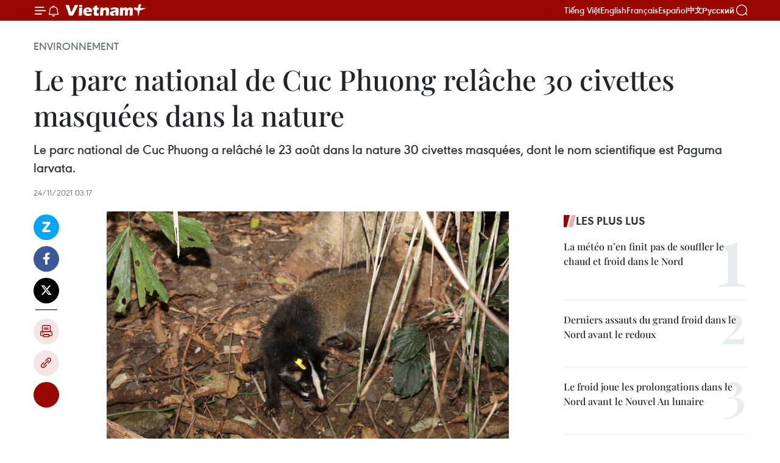

--- FILE ---
content_type: text/html;charset=utf-8
request_url: https://fr.vietnamplus.vn/le-parc-national-de-cuc-phuong-relache-30-civettes-masquees-dans-la-nature-post173256.vnp
body_size: 24013
content:
<!DOCTYPE html> <html lang="fr" class="fr"> <head> <title>Le parc national de Cuc Phuong relâche 30 civettes masquées dans la nature | Vietnam+ (VietnamPlus)</title> <meta name="description" content="Le parc national de Cuc Phuong a relâché le 23 août dans la nature 30 civettes masquées, dont le nom scientifique est Paguma larvata."/> <meta name="keywords" content="Cuc Phuong; civettes masquées"/> <meta name="news_keywords" content="Cuc Phuong; civettes masquées"/> <meta http-equiv="Content-Type" content="text/html; charset=utf-8" /> <meta http-equiv="X-UA-Compatible" content="IE=edge"/> <meta http-equiv="refresh" content="1800" /> <meta name="revisit-after" content="1 days" /> <meta name="viewport" content="width=device-width, initial-scale=1"> <meta http-equiv="content-language" content="vi" /> <meta name="format-detection" content="telephone=no"/> <meta name="format-detection" content="address=no"/> <meta name="apple-mobile-web-app-capable" content="yes"> <meta name="apple-mobile-web-app-status-bar-style" content="black"> <meta name="apple-mobile-web-app-title" content="Vietnam+ (VietnamPlus)"/> <meta name="referrer" content="no-referrer-when-downgrade"/> <link rel="shortcut icon" href="https://media.vietnamplus.vn/assets/web/styles/img/favicon.ico" type="image/x-icon" /> <link rel="preconnect" href="https://media.vietnamplus.vn"/> <link rel="dns-prefetch" href="https://media.vietnamplus.vn"/> <link rel="preconnect" href="//www.google-analytics.com" /> <link rel="preconnect" href="//www.googletagmanager.com" /> <link rel="preconnect" href="//stc.za.zaloapp.com" /> <link rel="preconnect" href="//fonts.googleapis.com" /> <link rel="preconnect" href="//pagead2.googlesyndication.com"/> <link rel="preconnect" href="//tpc.googlesyndication.com"/> <link rel="preconnect" href="//securepubads.g.doubleclick.net"/> <link rel="preconnect" href="//accounts.google.com"/> <link rel="preconnect" href="//adservice.google.com"/> <link rel="preconnect" href="//adservice.google.com.vn"/> <link rel="preconnect" href="//www.googletagservices.com"/> <link rel="preconnect" href="//partner.googleadservices.com"/> <link rel="preconnect" href="//tpc.googlesyndication.com"/> <link rel="preconnect" href="//za.zdn.vn"/> <link rel="preconnect" href="//sp.zalo.me"/> <link rel="preconnect" href="//connect.facebook.net"/> <link rel="preconnect" href="//www.facebook.com"/> <link rel="dns-prefetch" href="//www.google-analytics.com" /> <link rel="dns-prefetch" href="//www.googletagmanager.com" /> <link rel="dns-prefetch" href="//stc.za.zaloapp.com" /> <link rel="dns-prefetch" href="//fonts.googleapis.com" /> <link rel="dns-prefetch" href="//pagead2.googlesyndication.com"/> <link rel="dns-prefetch" href="//tpc.googlesyndication.com"/> <link rel="dns-prefetch" href="//securepubads.g.doubleclick.net"/> <link rel="dns-prefetch" href="//accounts.google.com"/> <link rel="dns-prefetch" href="//adservice.google.com"/> <link rel="dns-prefetch" href="//adservice.google.com.vn"/> <link rel="dns-prefetch" href="//www.googletagservices.com"/> <link rel="dns-prefetch" href="//partner.googleadservices.com"/> <link rel="dns-prefetch" href="//tpc.googlesyndication.com"/> <link rel="dns-prefetch" href="//za.zdn.vn"/> <link rel="dns-prefetch" href="//sp.zalo.me"/> <link rel="dns-prefetch" href="//connect.facebook.net"/> <link rel="dns-prefetch" href="//www.facebook.com"/> <link rel="dns-prefetch" href="//graph.facebook.com"/> <link rel="dns-prefetch" href="//static.xx.fbcdn.net"/> <link rel="dns-prefetch" href="//staticxx.facebook.com"/> <script> var cmsConfig = { domainDesktop: 'https://fr.vietnamplus.vn', domainMobile: 'https://fr.vietnamplus.vn', domainApi: 'https://fr-api.vietnamplus.vn', domainStatic: 'https://media.vietnamplus.vn', domainLog: 'https://fr-log.vietnamplus.vn', googleAnalytics: 'G\-XG2Q9PW0XH', siteId: 0, pageType: 1, objectId: 173256, adsZone: 369, allowAds: true, adsLazy: true, antiAdblock: true, }; if (window.location.protocol !== 'https:' && window.location.hostname.indexOf('vietnamplus.vn') !== -1) { window.location = 'https://' + window.location.hostname + window.location.pathname + window.location.hash; } var USER_AGENT=window.navigator&&(window.navigator.userAgent||window.navigator.vendor)||window.opera||"",IS_MOBILE=/Android|webOS|iPhone|iPod|BlackBerry|Windows Phone|IEMobile|Mobile Safari|Opera Mini/i.test(USER_AGENT),IS_REDIRECT=!1;function setCookie(e,o,i){var n=new Date,i=(n.setTime(n.getTime()+24*i*60*60*1e3),"expires="+n.toUTCString());document.cookie=e+"="+o+"; "+i+";path=/;"}function getCookie(e){var o=document.cookie.indexOf(e+"="),i=o+e.length+1;return!o&&e!==document.cookie.substring(0,e.length)||-1===o?null:(-1===(e=document.cookie.indexOf(";",i))&&(e=document.cookie.length),unescape(document.cookie.substring(i,e)))}IS_MOBILE&&getCookie("isDesktop")&&(setCookie("isDesktop",1,-1),window.location=window.location.pathname.replace(".amp", ".vnp")+window.location.search,IS_REDIRECT=!0); </script> <script> if(USER_AGENT && USER_AGENT.indexOf("facebot") <= 0 && USER_AGENT.indexOf("facebookexternalhit") <= 0) { var query = ''; var hash = ''; if (window.location.search) query = window.location.search; if (window.location.hash) hash = window.location.hash; var canonicalUrl = 'https://fr.vietnamplus.vn/le-parc-national-de-cuc-phuong-relache-30-civettes-masquees-dans-la-nature-post173256.vnp' + query + hash ; var curUrl = decodeURIComponent(window.location.href); if(!location.port && canonicalUrl.startsWith("http") && curUrl != canonicalUrl){ window.location.replace(canonicalUrl); } } </script> <meta property="fb:pages" content="120834779440" /> <meta property="fb:app_id" content="1960985707489919" /> <meta name="author" content="Vietnam+ (VietnamPlus)" /> <meta name="copyright" content="Copyright © 2026 by Vietnam+ (VietnamPlus)" /> <meta name="RATING" content="GENERAL" /> <meta name="GENERATOR" content="Vietnam+ (VietnamPlus)" /> <meta content="Vietnam+ (VietnamPlus)" itemprop="sourceOrganization" name="source"/> <meta content="news" itemprop="genre" name="medium"/> <meta name="robots" content="noarchive, max-image-preview:large, index, follow" /> <meta name="GOOGLEBOT" content="noarchive, max-image-preview:large, index, follow" /> <link rel="canonical" href="https://fr.vietnamplus.vn/le-parc-national-de-cuc-phuong-relache-30-civettes-masquees-dans-la-nature-post173256.vnp" /> <meta property="og:site_name" content="Vietnam+ (VietnamPlus)"/> <meta property="og:rich_attachment" content="true"/> <meta property="og:type" content="article"/> <meta property="og:url" content="https://fr.vietnamplus.vn/le-parc-national-de-cuc-phuong-relache-30-civettes-masquees-dans-la-nature-post173256.vnp"/> <meta property="og:image" content="https://mediafr.vietnamplus.vn/images/[base64]/vna_potal_ninh_binh_vuon_quoc_gia_cuc_phuong_tai_tha_30_ca_the_cay_voi_moc_sau_cuu_ho_5784486.jpg.webp"/> <meta property="og:image:width" content="1200"/> <meta property="og:image:height" content="630"/> <meta property="og:title" content="Le parc national de Cuc Phuong relâche 30 civettes masquées dans la nature"/> <meta property="og:description" content="Le parc national de Cuc Phuong a relâché le 23 août dans la nature 30 civettes masquées, dont le nom scientifique est Paguma larvata."/> <meta name="twitter:card" value="summary"/> <meta name="twitter:url" content="https://fr.vietnamplus.vn/le-parc-national-de-cuc-phuong-relache-30-civettes-masquees-dans-la-nature-post173256.vnp"/> <meta name="twitter:title" content="Le parc national de Cuc Phuong relâche 30 civettes masquées dans la nature"/> <meta name="twitter:description" content="Le parc national de Cuc Phuong a relâché le 23 août dans la nature 30 civettes masquées, dont le nom scientifique est Paguma larvata."/> <meta name="twitter:image" content="https://mediafr.vietnamplus.vn/images/[base64]/vna_potal_ninh_binh_vuon_quoc_gia_cuc_phuong_tai_tha_30_ca_the_cay_voi_moc_sau_cuu_ho_5784486.jpg.webp"/> <meta name="twitter:site" content="@Vietnam+ (VietnamPlus)"/> <meta name="twitter:creator" content="@Vietnam+ (VietnamPlus)"/> <meta property="article:publisher" content="https://www.facebook.com/VietnamPlus" /> <meta property="article:tag" content="Cuc Phuong; civettes masquées"/> <meta property="article:section" content="Environnement" /> <meta property="article:published_time" content="2021-11-24T10:17:00+07:00"/> <meta property="article:modified_time" content="2021-11-24T10:21:55+07:00"/> <script type="application/ld+json"> { "@context": "http://schema.org", "@type": "Organization", "name": "Vietnam+ (VietnamPlus)", "url": "https://fr.vietnamplus.vn", "logo": "https://media.vietnamplus.vn/assets/web/styles/img/logo.png", "foundingDate": "2008", "founders": [ { "@type": "Person", "name": "Thông tấn xã Việt Nam (TTXVN)" } ], "address": [ { "@type": "PostalAddress", "streetAddress": "Số 05 Lý Thường Kiệt - Hà Nội - Việt Nam", "addressLocality": "Hà Nội City", "addressRegion": "Northeast", "postalCode": "100000", "addressCountry": "VNM" } ], "contactPoint": [ { "@type": "ContactPoint", "telephone": "+84-243-941-1349", "contactType": "customer service" }, { "@type": "ContactPoint", "telephone": "+84-243-941-1348", "contactType": "customer service" } ], "sameAs": [ "https://www.facebook.com/VietnamPlus", "https://www.tiktok.com/@vietnamplus", "https://twitter.com/vietnamplus", "https://www.youtube.com/c/BaoVietnamPlus" ] } </script> <script type="application/ld+json"> { "@context" : "https://schema.org", "@type" : "WebSite", "name": "Vietnam+ (VietnamPlus)", "url": "https://fr.vietnamplus.vn", "alternateName" : "Báo điện tử VIETNAMPLUS, Cơ quan của Thông tấn xã Việt Nam (TTXVN)", "potentialAction": { "@type": "SearchAction", "target": { "@type": "EntryPoint", "urlTemplate": "https://fr.vietnamplus.vn/search/?q={search_term_string}" }, "query-input": "required name=search_term_string" } } </script> <script type="application/ld+json"> { "@context":"http://schema.org", "@type":"BreadcrumbList", "itemListElement":[ { "@type":"ListItem", "position":1, "item":{ "@id":"https://fr.vietnamplus.vn/environnement/", "name":"Environnement" } } ] } </script> <script type="application/ld+json"> { "@context": "http://schema.org", "@type": "NewsArticle", "mainEntityOfPage":{ "@type":"WebPage", "@id":"https://fr.vietnamplus.vn/le-parc-national-de-cuc-phuong-relache-30-civettes-masquees-dans-la-nature-post173256.vnp" }, "headline": "Le parc national de Cuc Phuong relâche 30 civettes masquées dans la nature", "description": "Le parc national de Cuc Phuong a relâché le 23 août dans la nature 30 civettes masquées, dont le nom scientifique est Paguma larvata.", "image": { "@type": "ImageObject", "url": "https://mediafr.vietnamplus.vn/images/[base64]/vna_potal_ninh_binh_vuon_quoc_gia_cuc_phuong_tai_tha_30_ca_the_cay_voi_moc_sau_cuu_ho_5784486.jpg.webp", "width" : 1200, "height" : 675 }, "datePublished": "2021-11-24T10:17:00+07:00", "dateModified": "2021-11-24T10:21:55+07:00", "author": { "@type": "Person", "name": "" }, "publisher": { "@type": "Organization", "name": "Vietnam+ (VietnamPlus)", "logo": { "@type": "ImageObject", "url": "https://media.vietnamplus.vn/assets/web/styles/img/logo.png" } } } </script> <link rel="preload" href="https://media.vietnamplus.vn/assets/web/styles/css/main.min-1.0.15.css" as="style"> <link rel="preload" href="https://media.vietnamplus.vn/assets/web/js/main.min-1.0.33.js" as="script"> <link rel="preload" href="https://media.vietnamplus.vn/assets/web/js/detail.min-1.0.15.js" as="script"> <link rel="preload" href="https://common.mcms.one/assets/styles/css/vietnamplus-1.0.0.css" as="style"> <link rel="stylesheet" href="https://common.mcms.one/assets/styles/css/vietnamplus-1.0.0.css"> <link id="cms-style" rel="stylesheet" href="https://media.vietnamplus.vn/assets/web/styles/css/main.min-1.0.15.css"> <style>.infographic-page { overflow-x: hidden;
}</style> <script type="text/javascript"> var _metaOgUrl = 'https://fr.vietnamplus.vn/le-parc-national-de-cuc-phuong-relache-30-civettes-masquees-dans-la-nature-post173256.vnp'; var page_title = document.title; var tracked_url = window.location.pathname + window.location.search + window.location.hash; var cate_path = 'environnement'; if (cate_path.length > 0) { tracked_url = "/" + cate_path + tracked_url; } </script> <script async="" src="https://www.googletagmanager.com/gtag/js?id=G-XG2Q9PW0XH"></script> <script> window.dataLayer = window.dataLayer || []; function gtag(){dataLayer.push(arguments);} gtag('js', new Date()); gtag('config', 'G-XG2Q9PW0XH', {page_path: tracked_url}); </script> <script>window.dataLayer = window.dataLayer || [];dataLayer.push({'pageCategory': '/environnement'});</script> <script> window.dataLayer = window.dataLayer || []; dataLayer.push({ 'event': 'Pageview', 'articleId': '173256', 'articleTitle': 'Le parc national de Cuc Phuong relâche 30 civettes masquées dans la nature', 'articleCategory': 'Environnement', 'articleAlowAds': true, 'articleType': 'detail', 'articleTags': 'Cuc Phuong; civettes masquées', 'articlePublishDate': '2021-11-24T10:17:00+07:00', 'articleThumbnail': 'https://mediafr.vietnamplus.vn/images/[base64]/vna_potal_ninh_binh_vuon_quoc_gia_cuc_phuong_tai_tha_30_ca_the_cay_voi_moc_sau_cuu_ho_5784486.jpg.webp', 'articleShortUrl': 'https://fr.vietnamplus.vn/le-parc-national-de-cuc-phuong-relache-30-civettes-masquees-dans-la-nature-post173256.vnp', 'articleFullUrl': 'https://fr.vietnamplus.vn/le-parc-national-de-cuc-phuong-relache-30-civettes-masquees-dans-la-nature-post173256.vnp', }); </script> <script type='text/javascript'> gtag('event', 'article_page',{ 'articleId': '173256', 'articleTitle': 'Le parc national de Cuc Phuong relâche 30 civettes masquées dans la nature', 'articleCategory': 'Environnement', 'articleAlowAds': true, 'articleType': 'detail', 'articleTags': 'Cuc Phuong; civettes masquées', 'articlePublishDate': '2021-11-24T10:17:00+07:00', 'articleThumbnail': 'https://mediafr.vietnamplus.vn/images/[base64]/vna_potal_ninh_binh_vuon_quoc_gia_cuc_phuong_tai_tha_30_ca_the_cay_voi_moc_sau_cuu_ho_5784486.jpg.webp', 'articleShortUrl': 'https://fr.vietnamplus.vn/le-parc-national-de-cuc-phuong-relache-30-civettes-masquees-dans-la-nature-post173256.vnp', 'articleFullUrl': 'https://fr.vietnamplus.vn/le-parc-national-de-cuc-phuong-relache-30-civettes-masquees-dans-la-nature-post173256.vnp', }); </script> <script>(function(w,d,s,l,i){w[l]=w[l]||[];w[l].push({'gtm.start': new Date().getTime(),event:'gtm.js'});var f=d.getElementsByTagName(s)[0], j=d.createElement(s),dl=l!='dataLayer'?'&l='+l:'';j.async=true;j.src= 'https://www.googletagmanager.com/gtm.js?id='+i+dl;f.parentNode.insertBefore(j,f); })(window,document,'script','dataLayer','GTM-5WM58F3N');</script> <script type="text/javascript"> !function(){"use strict";function e(e){var t=!(arguments.length>1&&void 0!==arguments[1])||arguments[1],c=document.createElement("script");c.src=e,t?c.type="module":(c.async=!0,c.type="text/javascript",c.setAttribute("nomodule",""));var n=document.getElementsByTagName("script")[0];n.parentNode.insertBefore(c,n)}!function(t,c){!function(t,c,n){var a,o,r;n.accountId=c,null!==(a=t.marfeel)&&void 0!==a||(t.marfeel={}),null!==(o=(r=t.marfeel).cmd)&&void 0!==o||(r.cmd=[]),t.marfeel.config=n;var i="https://sdk.mrf.io/statics";e("".concat(i,"/marfeel-sdk.js?id=").concat(c),!0),e("".concat(i,"/marfeel-sdk.es5.js?id=").concat(c),!1)}(t,c,arguments.length>2&&void 0!==arguments[2]?arguments[2]:{})}(window,2272,{} )}(); </script> <script async src="https://sp.zalo.me/plugins/sdk.js"></script> </head> <body class="detail-page"> <div id="sdaWeb_SdaMasthead" class="rennab rennab-top" data-platform="1" data-position="Web_SdaMasthead"> </div> <header class=" site-header"> <div class="sticky"> <div class="container"> <i class="ic-menu"></i> <i class="ic-bell"></i> <div id="header-news" class="pick-news hidden" data-source="header-latest-news"></div> <a class="small-logo" href="/" title="Vietnam+ (VietnamPlus)">Vietnam+ (VietnamPlus)</a> <ul class="menu"> <li> <a href="https://www.vietnamplus.vn" title="Tiếng Việt" target="_blank">Tiếng Việt</a> </li> <li> <a href="https://en.vietnamplus.vn" title="English" target="_blank" rel="nofollow">English</a> </li> <li> <a href="https://fr.vietnamplus.vn" title="Français" target="_blank" rel="nofollow">Français</a> </li> <li> <a href="https://es.vietnamplus.vn" title="Español" target="_blank" rel="nofollow">Español</a> </li> <li> <a href="https://zh.vietnamplus.vn" title="中文" target="_blank" rel="nofollow">中文</a> </li> <li> <a href="https://ru.vietnamplus.vn" title="Русский" target="_blank" rel="nofollow">Русский</a> </li> </ul> <div class="search-wrapper"> <i class="ic-search"></i> <input type="text" class="search txtsearch" placeholder="Mot clé"> </div> </div> </div> </header> <div class="site-body"> <div id="sdaWeb_SdaBackground" class="rennab " data-platform="1" data-position="Web_SdaBackground"> </div> <div class="container"> <div class="breadcrumb breadcrumb-detail"> <h2 class="main"> <a href="https://fr.vietnamplus.vn/environnement/" title="Environnement" class="active">Environnement</a> </h2> </div> <div id="sdaWeb_SdaTop" class="rennab " data-platform="1" data-position="Web_SdaTop"> </div> <div class="article"> <h1 class="article__title cms-title "> Le parc national de Cuc Phuong relâche 30 civettes masquées dans la nature </h1> <div class="article__sapo cms-desc"> Le parc national de Cuc Phuong a relâché le 23 août dans la nature 30 civettes masquées, dont le nom scientifique est Paguma larvata. </div> <div id="sdaWeb_SdaArticleAfterSapo" class="rennab " data-platform="1" data-position="Web_SdaArticleAfterSapo"> </div> <div class="article__meta"> <time class="time" datetime="2021-11-24T10:17:00+07:00" data-time="1637723820" data-friendly="false">mercredi 24 novembre 2021 10:17</time> <meta class="cms-date" itemprop="datePublished" content="2021-11-24T10:17:00+07:00"> </div> <div class="col"> <div class="main-col content-col"> <div class="article__body zce-content-body cms-body" itemprop="articleBody"> <div class="social-pin sticky article__social"> <a href="javascript:void(0);" class="zl zalo-share-button" title="Zalo" data-href="https://fr.vietnamplus.vn/le-parc-national-de-cuc-phuong-relache-30-civettes-masquees-dans-la-nature-post173256.vnp" data-oaid="4486284411240520426" data-layout="1" data-color="blue" data-customize="true">Zalo</a> <a href="javascript:void(0);" class="item fb" data-href="https://fr.vietnamplus.vn/le-parc-national-de-cuc-phuong-relache-30-civettes-masquees-dans-la-nature-post173256.vnp" data-rel="facebook" title="Facebook">Facebook</a> <a href="javascript:void(0);" class="item tw" data-href="https://fr.vietnamplus.vn/le-parc-national-de-cuc-phuong-relache-30-civettes-masquees-dans-la-nature-post173256.vnp" data-rel="twitter" title="Twitter">Twitter</a> <a href="javascript:void(0);" class="bookmark sendbookmark hidden" onclick="ME.sendBookmark(this, 173256);" data-id="173256" title="marque-pages">marque-pages</a> <a href="javascript:void(0);" class="print sendprint" title="Print" data-href="/print-173256.html">Impression</a> <a href="javascript:void(0);" class="item link" data-href="https://fr.vietnamplus.vn/le-parc-national-de-cuc-phuong-relache-30-civettes-masquees-dans-la-nature-post173256.vnp" data-rel="copy" title="Copy link">Copy link</a> <div id='shortenlink-container'></div> </div> <div class="article-photo"> <a href="/Uploaded_FR/linhtd/2021_11_24/vna_potal_ninh_binh_vuon_quoc_gia_cuc_phuong_tai_tha_30_ca_the_cay_voi_moc_sau_cuu_ho_5784486.jpg" rel="nofollow" target="_blank"><img alt="Le parc national de Cuc Phuong relâche 30 civettes masquées dans la nature ảnh 1" src="[data-uri]" class="lazyload cms-photo" data-large-src="https://mediafr.vietnamplus.vn/images/[base64]/vna_potal_ninh_binh_vuon_quoc_gia_cuc_phuong_tai_tha_30_ca_the_cay_voi_moc_sau_cuu_ho_5784486.jpg" data-src="https://mediafr.vietnamplus.vn/images/[base64]/vna_potal_ninh_binh_vuon_quoc_gia_cuc_phuong_tai_tha_30_ca_the_cay_voi_moc_sau_cuu_ho_5784486.jpg" title="Le parc national de Cuc Phuong relâche 30 civettes masquées dans la nature ảnh 1"></a><span>Une&nbsp;civette masquée relâchée dans la nature.&nbsp; Photo: VNA</span>
</div>
<p>Ninh Binh (VNA) -&nbsp;Le parc national de Cuc Phuong de la province de Ninh Binh (à environ 120 km au sud de Hanoï), en collaboration avec le sous-département de la protection des forêts de la province de Bac Giang et le&nbsp;Centre pour la conservation de la faune au Vietnam (Save Vietnam's Wildlife - SVW), a relâché le 23 août dans la nature&nbsp;30 civettes masquées, dont le nom scientifique est Paguma larvata.</p>
<div class="sda_middle"> <div id="sdaWeb_SdaArticleMiddle" class="rennab fyi" data-platform="1" data-position="Web_SdaArticleMiddle"> </div>
</div>
<div class="article-photo"> <a href="/Uploaded_FR/linhtd/2021_11_24/vna_potal_ninh_binh_vuon_quoc_gia_cuc_phuong_tai_tha_30_ca_the_cay_voi_moc_sau_cuu_ho_5784478_1.jpg" rel="nofollow" target="_blank"><img alt="Le parc national de Cuc Phuong relâche 30 civettes masquées dans la nature ảnh 2" src="[data-uri]" class="lazyload cms-photo" data-large-src="https://mediafr.vietnamplus.vn/images/[base64]/vna_potal_ninh_binh_vuon_quoc_gia_cuc_phuong_tai_tha_30_ca_the_cay_voi_moc_sau_cuu_ho_5784478_1.jpg" data-src="https://mediafr.vietnamplus.vn/images/[base64]/vna_potal_ninh_binh_vuon_quoc_gia_cuc_phuong_tai_tha_30_ca_the_cay_voi_moc_sau_cuu_ho_5784478_1.jpg" title="Le parc national de Cuc Phuong relâche 30 civettes masquées dans la nature ảnh 2"></a><span>Les civettes masquées sont relâchées dans la nature. Photo: VNA</span>
</div>
<p>Ce groupe fait partie des 100 civettes qui ont été remises au parc par les gardes forestiers et la police de Bac Giang en avril. Les animaux faisaient partie d'une affaire de trafic d'espèces sauvages.&nbsp; 70 d'entre&nbsp; d'entre elles remplissent les conditions pour être relâchées dans la nature.&nbsp;</p>
<p>Jusqu'à présent, le parc national de Cuc Phuong a relâché&nbsp;<span style="font-size: 21.296px;">dans la nature</span>&nbsp;des milliers d'individus de nombreuses espèces différentes. En mars 2021, le parc a lancé la&nbsp;visite gratuite intitulée "Rentrer à la maison",&nbsp;permettant aux touristes de faire l'expérience de la libération d'animaux sauvages, contribuant à diffuser un message de conservation de la nature auprès du public. -VNA</p> <div id="sdaWeb_SdaArticleAfterBody" class="rennab " data-platform="1" data-position="Web_SdaArticleAfterBody"> </div> </div> <div class="article__tag"> <a class="active" href="https://fr.vietnamplus.vn/tag.vnp?q=Cuc Phuong; civettes masquées" title="Cuc Phuong; civettes masquées">#Cuc Phuong; civettes masquées</a> <a class="link" href="https://fr.vietnamplus.vn/region/bac-giang/77.vnp" title="Bac Giang"><i class="ic-location"></i> Bac Giang</a> <a class="link" href="https://fr.vietnamplus.vn/region/ninh-binh/112.vnp" title="Ninh Binh"><i class="ic-location"></i> Ninh Binh</a> </div> <div id="sdaWeb_SdaArticleAfterTag" class="rennab " data-platform="1" data-position="Web_SdaArticleAfterTag"> </div> <div class="wrap-social"> <div class="social-pin article__social"> <a href="javascript:void(0);" class="zl zalo-share-button" title="Zalo" data-href="https://fr.vietnamplus.vn/le-parc-national-de-cuc-phuong-relache-30-civettes-masquees-dans-la-nature-post173256.vnp" data-oaid="4486284411240520426" data-layout="1" data-color="blue" data-customize="true">Zalo</a> <a href="javascript:void(0);" class="item fb" data-href="https://fr.vietnamplus.vn/le-parc-national-de-cuc-phuong-relache-30-civettes-masquees-dans-la-nature-post173256.vnp" data-rel="facebook" title="Facebook">Facebook</a> <a href="javascript:void(0);" class="item tw" data-href="https://fr.vietnamplus.vn/le-parc-national-de-cuc-phuong-relache-30-civettes-masquees-dans-la-nature-post173256.vnp" data-rel="twitter" title="Twitter">Twitter</a> <a href="javascript:void(0);" class="bookmark sendbookmark hidden" onclick="ME.sendBookmark(this, 173256);" data-id="173256" title="marque-pages">marque-pages</a> <a href="javascript:void(0);" class="print sendprint" title="Print" data-href="/print-173256.html">Impression</a> <a href="javascript:void(0);" class="item link" data-href="https://fr.vietnamplus.vn/le-parc-national-de-cuc-phuong-relache-30-civettes-masquees-dans-la-nature-post173256.vnp" data-rel="copy" title="Copy link">Copy link</a> <div id='shortenlink-container'></div> </div> <a href="https://news.google.com/publications/CAAqBwgKMN-18wowlLWFAw?hl=vi&gl=VN&ceid=VN%3Avi" class="google-news" target="_blank" title="Google News">Suivez VietnamPlus</a> </div> <div id="sdaWeb_SdaArticleAfterBody1" class="rennab " data-platform="1" data-position="Web_SdaArticleAfterBody1"> </div> <div id="sdaWeb_SdaArticleAfterBody2" class="rennab " data-platform="1" data-position="Web_SdaArticleAfterBody2"> </div> <div class="box-related-news"> <h3 class="box-heading"> <span class="title">Sur le même sujet</span> </h3> <div class="box-content" data-source="related-news"> <article class="story"> <figure class="story__thumb"> <a class="cms-link" href="https://fr.vietnamplus.vn/le-parc-national-de-cuc-phuong-relache-des-animaux-sauvages-dans-la-nature-post166038.vnp" title="Le parc national de Cuc Phuong relâche des animaux sauvages dans la nature "> <img class="lazyload" src="[data-uri]" data-src="https://mediafr.vietnamplus.vn/images/d46bcb34ef998b09e0bae168b2a8b60e42e092726bbb7cce072d277b6851ad1969c30dd358748984ac9b1cad3bffec2b7df9d6e89095dbcb95aa7c277373e8f4b99de573f1345012f91e6b704988363c/tai_tha_dong_vat_1.jpg.webp" data-srcset="https://mediafr.vietnamplus.vn/images/d46bcb34ef998b09e0bae168b2a8b60e42e092726bbb7cce072d277b6851ad1969c30dd358748984ac9b1cad3bffec2b7df9d6e89095dbcb95aa7c277373e8f4b99de573f1345012f91e6b704988363c/tai_tha_dong_vat_1.jpg.webp 1x, https://mediafr.vietnamplus.vn/images/dff54262a5435959c670ef13b2e0a72842e092726bbb7cce072d277b6851ad1969c30dd358748984ac9b1cad3bffec2b7df9d6e89095dbcb95aa7c277373e8f4b99de573f1345012f91e6b704988363c/tai_tha_dong_vat_1.jpg.webp 2x" alt="Le parc national de Cuc Phuong relâche des animaux sauvages dans la nature "> <noscript><img src="https://mediafr.vietnamplus.vn/images/d46bcb34ef998b09e0bae168b2a8b60e42e092726bbb7cce072d277b6851ad1969c30dd358748984ac9b1cad3bffec2b7df9d6e89095dbcb95aa7c277373e8f4b99de573f1345012f91e6b704988363c/tai_tha_dong_vat_1.jpg.webp" srcset="https://mediafr.vietnamplus.vn/images/d46bcb34ef998b09e0bae168b2a8b60e42e092726bbb7cce072d277b6851ad1969c30dd358748984ac9b1cad3bffec2b7df9d6e89095dbcb95aa7c277373e8f4b99de573f1345012f91e6b704988363c/tai_tha_dong_vat_1.jpg.webp 1x, https://mediafr.vietnamplus.vn/images/dff54262a5435959c670ef13b2e0a72842e092726bbb7cce072d277b6851ad1969c30dd358748984ac9b1cad3bffec2b7df9d6e89095dbcb95aa7c277373e8f4b99de573f1345012f91e6b704988363c/tai_tha_dong_vat_1.jpg.webp 2x" alt="Le parc national de Cuc Phuong relâche des animaux sauvages dans la nature " class="image-fallback"></noscript> </a> </figure> <h2 class="story__heading" data-tracking="166038"> <a class=" cms-link" href="https://fr.vietnamplus.vn/le-parc-national-de-cuc-phuong-relache-des-animaux-sauvages-dans-la-nature-post166038.vnp" title="Le parc national de Cuc Phuong relâche des animaux sauvages dans la nature "> <i class="ic-photo"></i> Le parc national de Cuc Phuong relâche des animaux sauvages dans la nature </a> </h2> <time class="time" datetime="2021-09-23T16:47:00+07:00" data-time="1632390420"> 23/09/2021 16:47 </time> <div class="story__summary story__shorten"> Le parc national de Cuc Phuong, province de Ninh Binh (Nord), a relâché dans la soirée du 21 septembre des animaux sauvages dans la nature, avec la participation d'enfants locaux. </div> </article> <article class="story"> <figure class="story__thumb"> <a class="cms-link" href="https://fr.vietnamplus.vn/rentrer-a-la-maison-une-visite-sensibilise-le-public-a-la-conservation-de-la-nature-post166532.vnp" title="&#34;Rentrer à la maison&#34; - une visite sensibilise le public à la conservation de la nature"> <img class="lazyload" src="[data-uri]" data-src="https://mediafr.vietnamplus.vn/images/d46bcb34ef998b09e0bae168b2a8b60eb2d30f21443a5f49ea10cb0867a23005ff5df8a7dc0b84dc939d5220c9580af712ed2d4bb8626ef6854f0e086e93f8d2/going_home.jpg.webp" data-srcset="https://mediafr.vietnamplus.vn/images/d46bcb34ef998b09e0bae168b2a8b60eb2d30f21443a5f49ea10cb0867a23005ff5df8a7dc0b84dc939d5220c9580af712ed2d4bb8626ef6854f0e086e93f8d2/going_home.jpg.webp 1x, https://mediafr.vietnamplus.vn/images/dff54262a5435959c670ef13b2e0a728b2d30f21443a5f49ea10cb0867a23005ff5df8a7dc0b84dc939d5220c9580af712ed2d4bb8626ef6854f0e086e93f8d2/going_home.jpg.webp 2x" alt="&#34;Rentrer à la maison&#34; - une visite sensibilise le public à la conservation de la nature"> <noscript><img src="https://mediafr.vietnamplus.vn/images/d46bcb34ef998b09e0bae168b2a8b60eb2d30f21443a5f49ea10cb0867a23005ff5df8a7dc0b84dc939d5220c9580af712ed2d4bb8626ef6854f0e086e93f8d2/going_home.jpg.webp" srcset="https://mediafr.vietnamplus.vn/images/d46bcb34ef998b09e0bae168b2a8b60eb2d30f21443a5f49ea10cb0867a23005ff5df8a7dc0b84dc939d5220c9580af712ed2d4bb8626ef6854f0e086e93f8d2/going_home.jpg.webp 1x, https://mediafr.vietnamplus.vn/images/dff54262a5435959c670ef13b2e0a728b2d30f21443a5f49ea10cb0867a23005ff5df8a7dc0b84dc939d5220c9580af712ed2d4bb8626ef6854f0e086e93f8d2/going_home.jpg.webp 2x" alt="&#34;Rentrer à la maison&#34; - une visite sensibilise le public à la conservation de la nature" class="image-fallback"></noscript> </a> </figure> <h2 class="story__heading" data-tracking="166532"> <a class=" cms-link" href="https://fr.vietnamplus.vn/rentrer-a-la-maison-une-visite-sensibilise-le-public-a-la-conservation-de-la-nature-post166532.vnp" title="&#34;Rentrer à la maison&#34; - une visite sensibilise le public à la conservation de la nature"> "Rentrer à la maison" - une visite sensibilise le public à la conservation de la nature </a> </h2> <time class="time" datetime="2021-07-06T10:29:00+07:00" data-time="1625542140"> 06/07/2021 10:29 </time> <div class="story__summary story__shorten"> Pour la première fois dans un parc national du Vietnam, les visiteurs peuvent se joindre aux autorités pour relâcher des animaux sauvages dans la nature. </div> </article> <article class="story"> <figure class="story__thumb"> <a class="cms-link" href="https://fr.vietnamplus.vn/la-saison-des-lucioles-a-cuc-phuong-post169018.vnp" title="La saison des lucioles à Cuc Phuong "> <img class="lazyload" src="[data-uri]" data-src="https://mediafr.vietnamplus.vn/images/d46bcb34ef998b09e0bae168b2a8b60e42e092726bbb7cce072d277b6851ad197ab5c8fd9aa92613cc8cd5fdaa750a35eebc0b402d020c64ae153eb4a8bd6e30/7avatar.jpg.webp" data-srcset="https://mediafr.vietnamplus.vn/images/d46bcb34ef998b09e0bae168b2a8b60e42e092726bbb7cce072d277b6851ad197ab5c8fd9aa92613cc8cd5fdaa750a35eebc0b402d020c64ae153eb4a8bd6e30/7avatar.jpg.webp 1x, https://mediafr.vietnamplus.vn/images/dff54262a5435959c670ef13b2e0a72842e092726bbb7cce072d277b6851ad197ab5c8fd9aa92613cc8cd5fdaa750a35eebc0b402d020c64ae153eb4a8bd6e30/7avatar.jpg.webp 2x" alt="La saison des lucioles à Cuc Phuong "> <noscript><img src="https://mediafr.vietnamplus.vn/images/d46bcb34ef998b09e0bae168b2a8b60e42e092726bbb7cce072d277b6851ad197ab5c8fd9aa92613cc8cd5fdaa750a35eebc0b402d020c64ae153eb4a8bd6e30/7avatar.jpg.webp" srcset="https://mediafr.vietnamplus.vn/images/d46bcb34ef998b09e0bae168b2a8b60e42e092726bbb7cce072d277b6851ad197ab5c8fd9aa92613cc8cd5fdaa750a35eebc0b402d020c64ae153eb4a8bd6e30/7avatar.jpg.webp 1x, https://mediafr.vietnamplus.vn/images/dff54262a5435959c670ef13b2e0a72842e092726bbb7cce072d277b6851ad197ab5c8fd9aa92613cc8cd5fdaa750a35eebc0b402d020c64ae153eb4a8bd6e30/7avatar.jpg.webp 2x" alt="La saison des lucioles à Cuc Phuong " class="image-fallback"></noscript> </a> </figure> <h2 class="story__heading" data-tracking="169018"> <a class=" cms-link" href="https://fr.vietnamplus.vn/la-saison-des-lucioles-a-cuc-phuong-post169018.vnp" title="La saison des lucioles à Cuc Phuong "> <i class="ic-photo"></i> La saison des lucioles à Cuc Phuong </a> </h2> <time class="time" datetime="2021-10-29T08:07:53+07:00" data-time="1635469673"> 29/10/2021 08:07 </time> <div class="story__summary story__shorten"> Une fois arrivés à Cuc Phuong, les touristes verront des choses inattendues! Pendant la soirée, des milliers de lucioles apparaissent dans la jungle. C'est l'un des plus étonnants spectacles de la nature. </div> </article> <article class="story"> <figure class="story__thumb"> <a class="cms-link" href="https://fr.vietnamplus.vn/le-parc-national-de-cuc-phuong-a-lhonneur-lors-des-asia-pacific-tourism-awards-post170549.vnp" title="Le parc national de Cuc Phuong à l’honneur lors des Asia Pacific Tourism Awards"> <img class="lazyload" src="[data-uri]" data-src="https://mediafr.vietnamplus.vn/images/d46bcb34ef998b09e0bae168b2a8b60eb89aa6ab6f8b215e7b5d2df50c4f10e1e54ae69d06e5235821d0eac33b3edc31cfdd4857ae7ccfe2a99f28980556c67d/cuc_phuong.jpg.webp" data-srcset="https://mediafr.vietnamplus.vn/images/d46bcb34ef998b09e0bae168b2a8b60eb89aa6ab6f8b215e7b5d2df50c4f10e1e54ae69d06e5235821d0eac33b3edc31cfdd4857ae7ccfe2a99f28980556c67d/cuc_phuong.jpg.webp 1x, https://mediafr.vietnamplus.vn/images/dff54262a5435959c670ef13b2e0a728b89aa6ab6f8b215e7b5d2df50c4f10e1e54ae69d06e5235821d0eac33b3edc31cfdd4857ae7ccfe2a99f28980556c67d/cuc_phuong.jpg.webp 2x" alt="Le parc national de Cuc Phuong à l’honneur lors des Asia Pacific Tourism Awards"> <noscript><img src="https://mediafr.vietnamplus.vn/images/d46bcb34ef998b09e0bae168b2a8b60eb89aa6ab6f8b215e7b5d2df50c4f10e1e54ae69d06e5235821d0eac33b3edc31cfdd4857ae7ccfe2a99f28980556c67d/cuc_phuong.jpg.webp" srcset="https://mediafr.vietnamplus.vn/images/d46bcb34ef998b09e0bae168b2a8b60eb89aa6ab6f8b215e7b5d2df50c4f10e1e54ae69d06e5235821d0eac33b3edc31cfdd4857ae7ccfe2a99f28980556c67d/cuc_phuong.jpg.webp 1x, https://mediafr.vietnamplus.vn/images/dff54262a5435959c670ef13b2e0a728b89aa6ab6f8b215e7b5d2df50c4f10e1e54ae69d06e5235821d0eac33b3edc31cfdd4857ae7ccfe2a99f28980556c67d/cuc_phuong.jpg.webp 2x" alt="Le parc national de Cuc Phuong à l’honneur lors des Asia Pacific Tourism Awards" class="image-fallback"></noscript> </a> </figure> <h2 class="story__heading" data-tracking="170549"> <a class=" cms-link" href="https://fr.vietnamplus.vn/le-parc-national-de-cuc-phuong-a-lhonneur-lors-des-asia-pacific-tourism-awards-post170549.vnp" title="Le parc national de Cuc Phuong à l’honneur lors des Asia Pacific Tourism Awards"> Le parc national de Cuc Phuong à l’honneur lors des Asia Pacific Tourism Awards </a> </h2> <time class="time" datetime="2021-11-08T16:44:00+07:00" data-time="1636364640"> 08/11/2021 16:44 </time> <div class="story__summary story__shorten"> Le parc national de Cuc Phuong vient d'être honoré par les Asia Pacific Tourism Awards en tant que « principal parc national d'Asie 2021 ». </div> </article> <article class="story"> <figure class="story__thumb"> <a class="cms-link" href="https://fr.vietnamplus.vn/le-parc-national-de-cuc-phuong-vient-detre-honore-en-tant-que-principal-parc-national-dasie-2021-post172716.vnp" title="Le parc national de Cuc Phuong vient d&#39;être honoré en tant que &#34;principal parc national d&#39;Asie 2021&#34;"> <img class="lazyload" src="[data-uri]" data-src="https://mediafr.vietnamplus.vn/images/d46bcb34ef998b09e0bae168b2a8b60e0aae25e21fe691b5aa8f2ea34b2156fa97723df21d1b07ab9573c51c450e425a6c71aed00e8fc06df86f9b7fdec797984c7dea573360559da230b6bea101fdcc/Cuc_Phuong_H84.jpg.webp" data-srcset="https://mediafr.vietnamplus.vn/images/d46bcb34ef998b09e0bae168b2a8b60e0aae25e21fe691b5aa8f2ea34b2156fa97723df21d1b07ab9573c51c450e425a6c71aed00e8fc06df86f9b7fdec797984c7dea573360559da230b6bea101fdcc/Cuc_Phuong_H84.jpg.webp 1x, https://mediafr.vietnamplus.vn/images/dff54262a5435959c670ef13b2e0a7280aae25e21fe691b5aa8f2ea34b2156fa97723df21d1b07ab9573c51c450e425a6c71aed00e8fc06df86f9b7fdec797984c7dea573360559da230b6bea101fdcc/Cuc_Phuong_H84.jpg.webp 2x" alt="Le parc national de Cuc Phuong vient d&#39;être honoré en tant que &#34;principal parc national d&#39;Asie 2021&#34;"> <noscript><img src="https://mediafr.vietnamplus.vn/images/d46bcb34ef998b09e0bae168b2a8b60e0aae25e21fe691b5aa8f2ea34b2156fa97723df21d1b07ab9573c51c450e425a6c71aed00e8fc06df86f9b7fdec797984c7dea573360559da230b6bea101fdcc/Cuc_Phuong_H84.jpg.webp" srcset="https://mediafr.vietnamplus.vn/images/d46bcb34ef998b09e0bae168b2a8b60e0aae25e21fe691b5aa8f2ea34b2156fa97723df21d1b07ab9573c51c450e425a6c71aed00e8fc06df86f9b7fdec797984c7dea573360559da230b6bea101fdcc/Cuc_Phuong_H84.jpg.webp 1x, https://mediafr.vietnamplus.vn/images/dff54262a5435959c670ef13b2e0a7280aae25e21fe691b5aa8f2ea34b2156fa97723df21d1b07ab9573c51c450e425a6c71aed00e8fc06df86f9b7fdec797984c7dea573360559da230b6bea101fdcc/Cuc_Phuong_H84.jpg.webp 2x" alt="Le parc national de Cuc Phuong vient d&#39;être honoré en tant que &#34;principal parc national d&#39;Asie 2021&#34;" class="image-fallback"></noscript> </a> </figure> <h2 class="story__heading" data-tracking="172716"> <a class=" cms-link" href="https://fr.vietnamplus.vn/le-parc-national-de-cuc-phuong-vient-detre-honore-en-tant-que-principal-parc-national-dasie-2021-post172716.vnp" title="Le parc national de Cuc Phuong vient d&#39;être honoré en tant que &#34;principal parc national d&#39;Asie 2021&#34;"> <i class="ic-infographic"></i> Le parc national de Cuc Phuong vient d'être honoré en tant que "principal parc national d'Asie 2021" </a> </h2> <time class="time" datetime="2021-11-14T08:00:00+07:00" data-time="1636851600"> 14/11/2021 08:00 </time> <div class="story__summary story__shorten"> Le parc national de Cuc Phuong vient d'être honoré en tant que "principal parc national d'Asie 2021". </div> </article> <article class="story"> <figure class="story__thumb"> <a class="cms-link" href="https://fr.vietnamplus.vn/ninh-binh-le-parc-national-de-cuc-phuong-recoit-deux-langurs-gris-post172986.vnp" title="Ninh Binh : le Parc national de Cuc Phuong reçoit deux langurs gris"> <img class="lazyload" src="[data-uri]" data-src="https://mediafr.vietnamplus.vn/images/[base64]/vna_potal_ninh_binh_lan_dau_tiep_nhan_2_ca_the_vooc_xam_vo_cung_quy_hiem_5774540.jpg.webp" data-srcset="https://mediafr.vietnamplus.vn/images/[base64]/vna_potal_ninh_binh_lan_dau_tiep_nhan_2_ca_the_vooc_xam_vo_cung_quy_hiem_5774540.jpg.webp 1x, https://mediafr.vietnamplus.vn/images/[base64]/vna_potal_ninh_binh_lan_dau_tiep_nhan_2_ca_the_vooc_xam_vo_cung_quy_hiem_5774540.jpg.webp 2x" alt="Ninh Binh : le Parc national de Cuc Phuong reçoit deux langurs gris"> <noscript><img src="https://mediafr.vietnamplus.vn/images/[base64]/vna_potal_ninh_binh_lan_dau_tiep_nhan_2_ca_the_vooc_xam_vo_cung_quy_hiem_5774540.jpg.webp" srcset="https://mediafr.vietnamplus.vn/images/[base64]/vna_potal_ninh_binh_lan_dau_tiep_nhan_2_ca_the_vooc_xam_vo_cung_quy_hiem_5774540.jpg.webp 1x, https://mediafr.vietnamplus.vn/images/[base64]/vna_potal_ninh_binh_lan_dau_tiep_nhan_2_ca_the_vooc_xam_vo_cung_quy_hiem_5774540.jpg.webp 2x" alt="Ninh Binh : le Parc national de Cuc Phuong reçoit deux langurs gris" class="image-fallback"></noscript> </a> </figure> <h2 class="story__heading" data-tracking="172986"> <a class=" cms-link" href="https://fr.vietnamplus.vn/ninh-binh-le-parc-national-de-cuc-phuong-recoit-deux-langurs-gris-post172986.vnp" title="Ninh Binh : le Parc national de Cuc Phuong reçoit deux langurs gris"> Ninh Binh : le Parc national de Cuc Phuong reçoit deux langurs gris </a> </h2> <time class="time" datetime="2021-11-18T10:06:00+07:00" data-time="1637204760"> 18/11/2021 10:06 </time> <div class="story__summary story__shorten"> Le Parc national de Cuc Phuong a récemment reçu deux langurs gris du sous-département de la protection des forêts de la province de Thanh Hoa (Centre), a déclaré son responsable le 17 novembre. </div> </article> </div> </div> <div id="sdaWeb_SdaArticleAfterRelated" class="rennab " data-platform="1" data-position="Web_SdaArticleAfterRelated"> </div> <div class="timeline secondary"> <h3 class="box-heading"> <a href="https://fr.vietnamplus.vn/environnement/" title="Environnement" class="title"> Voir plus </a> </h3> <div class="box-content content-list" data-source="recommendation-369"> <article class="story" data-id="258125"> <figure class="story__thumb"> <a class="cms-link" href="https://fr.vietnamplus.vn/le-froid-sera-de-la-partie-pour-larrivee-du-nouvel-an-lunaire-post258125.vnp" title="Le froid sera de la partie pour l’arrivée du Nouvel An lunaire"> <img class="lazyload" src="[data-uri]" data-src="https://mediafr.vietnamplus.vn/images/44f872b41ffffe837e595148a04b9807d44e9393ff05f09d76ded8c3fe0954bbe9b82e36d3d66383e0af80fc87a43b1d/vtc.jpg.webp" data-srcset="https://mediafr.vietnamplus.vn/images/44f872b41ffffe837e595148a04b9807d44e9393ff05f09d76ded8c3fe0954bbe9b82e36d3d66383e0af80fc87a43b1d/vtc.jpg.webp 1x, https://mediafr.vietnamplus.vn/images/5d0deb09e2c673469c8d47bdf1f528e4d44e9393ff05f09d76ded8c3fe0954bbe9b82e36d3d66383e0af80fc87a43b1d/vtc.jpg.webp 2x" alt="Dans le Nord, il faudra s’habiller chaudement pour fêter l’arrivée du Nouvel An lunaire. Photo : VTC"> <noscript><img src="https://mediafr.vietnamplus.vn/images/44f872b41ffffe837e595148a04b9807d44e9393ff05f09d76ded8c3fe0954bbe9b82e36d3d66383e0af80fc87a43b1d/vtc.jpg.webp" srcset="https://mediafr.vietnamplus.vn/images/44f872b41ffffe837e595148a04b9807d44e9393ff05f09d76ded8c3fe0954bbe9b82e36d3d66383e0af80fc87a43b1d/vtc.jpg.webp 1x, https://mediafr.vietnamplus.vn/images/5d0deb09e2c673469c8d47bdf1f528e4d44e9393ff05f09d76ded8c3fe0954bbe9b82e36d3d66383e0af80fc87a43b1d/vtc.jpg.webp 2x" alt="Dans le Nord, il faudra s’habiller chaudement pour fêter l’arrivée du Nouvel An lunaire. Photo : VTC" class="image-fallback"></noscript> </a> </figure> <h2 class="story__heading" data-tracking="258125"> <a class=" cms-link" href="https://fr.vietnamplus.vn/le-froid-sera-de-la-partie-pour-larrivee-du-nouvel-an-lunaire-post258125.vnp" title="Le froid sera de la partie pour l’arrivée du Nouvel An lunaire"> Le froid sera de la partie pour l’arrivée du Nouvel An lunaire </a> </h2> <time class="time" datetime="2026-01-29T10:45:00+07:00" data-time="1769658300"> 29/01/2026 10:45 </time> <div class="story__summary story__shorten"> <p>Les météorologues indiquent que l’activité de l’air froid cette saison devrait être moins forte que la moyenne à long terme, mais de courtes périodes de grand froid pourraient tout de même survenir dans le Nord et le Centre-Nord du pays, accompagnées possiblement de gel et de verglas en haute montagne.</p> </div> </article> <article class="story" data-id="258100"> <figure class="story__thumb"> <a class="cms-link" href="https://fr.vietnamplus.vn/la-resolution-n70-nqtw-ouvre-la-voie-a-khanh-hoa-pour-devenir-un-pole-des-energies-renouvelables-post258100.vnp" title="La Résolution n°70-NQ/TW ouvre la voie à Khánh Hòa pour devenir un pôle des énergies renouvelables"> <img class="lazyload" src="[data-uri]" data-src="https://mediafr.vietnamplus.vn/images/99744cc23496dda1191ab041b5e718397776e6be8347ec51ff7c52ea6bc22821eeca08b343f78703481532da8697e3f0/1-378.jpg.webp" data-srcset="https://mediafr.vietnamplus.vn/images/99744cc23496dda1191ab041b5e718397776e6be8347ec51ff7c52ea6bc22821eeca08b343f78703481532da8697e3f0/1-378.jpg.webp 1x, https://mediafr.vietnamplus.vn/images/b45f905f8a1d998e7735114b0aa991f07776e6be8347ec51ff7c52ea6bc22821eeca08b343f78703481532da8697e3f0/1-378.jpg.webp 2x" alt="La zone du hameau de Vĩnh Trường (commune de Phước Dinh, province de Khánh Hòa) est située dans le périmètre de planification du projet de centrale nucléaire de Ninh Thuận 1. Photo : VNA."> <noscript><img src="https://mediafr.vietnamplus.vn/images/99744cc23496dda1191ab041b5e718397776e6be8347ec51ff7c52ea6bc22821eeca08b343f78703481532da8697e3f0/1-378.jpg.webp" srcset="https://mediafr.vietnamplus.vn/images/99744cc23496dda1191ab041b5e718397776e6be8347ec51ff7c52ea6bc22821eeca08b343f78703481532da8697e3f0/1-378.jpg.webp 1x, https://mediafr.vietnamplus.vn/images/b45f905f8a1d998e7735114b0aa991f07776e6be8347ec51ff7c52ea6bc22821eeca08b343f78703481532da8697e3f0/1-378.jpg.webp 2x" alt="La zone du hameau de Vĩnh Trường (commune de Phước Dinh, province de Khánh Hòa) est située dans le périmètre de planification du projet de centrale nucléaire de Ninh Thuận 1. Photo : VNA." class="image-fallback"></noscript> </a> </figure> <h2 class="story__heading" data-tracking="258100"> <a class=" cms-link" href="https://fr.vietnamplus.vn/la-resolution-n70-nqtw-ouvre-la-voie-a-khanh-hoa-pour-devenir-un-pole-des-energies-renouvelables-post258100.vnp" title="La Résolution n°70-NQ/TW ouvre la voie à Khánh Hòa pour devenir un pôle des énergies renouvelables"> La Résolution n°70-NQ/TW ouvre la voie à Khánh Hòa pour devenir un pôle des énergies renouvelables </a> </h2> <time class="time" datetime="2026-01-29T08:00:24+07:00" data-time="1769648424"> 29/01/2026 08:00 </time> <div class="story__summary story__shorten"> <p>Pour la province de Khanh Hoa, La Résolution n°70-NQ/TW représente une véritable « opportunité en or » pour valoriser ses atouts naturels et ambitionner de devenir un centre des énergies renouvelables du Vietnam.</p> </div> </article> <article class="story" data-id="257938"> <figure class="story__thumb"> <a class="cms-link" href="https://fr.vietnamplus.vn/le-froid-joue-les-prolongations-dans-le-nord-avant-le-nouvel-an-lunaire-post257938.vnp" title="Le froid joue les prolongations dans le Nord avant le Nouvel An lunaire"> <img class="lazyload" src="[data-uri]" data-src="https://mediafr.vietnamplus.vn/images/44f872b41ffffe837e595148a04b9807561c4b7720fc7fd58ccb97fbc05e7b25ebdf20ce721f85c31e4aeef6cb6255202264a06b58999e2652a114591727443e/fleurs-de-pecher-tet.jpg.webp" data-srcset="https://mediafr.vietnamplus.vn/images/44f872b41ffffe837e595148a04b9807561c4b7720fc7fd58ccb97fbc05e7b25ebdf20ce721f85c31e4aeef6cb6255202264a06b58999e2652a114591727443e/fleurs-de-pecher-tet.jpg.webp 1x, https://mediafr.vietnamplus.vn/images/5d0deb09e2c673469c8d47bdf1f528e4561c4b7720fc7fd58ccb97fbc05e7b25ebdf20ce721f85c31e4aeef6cb6255202264a06b58999e2652a114591727443e/fleurs-de-pecher-tet.jpg.webp 2x" alt="Une série de vagues de froid devrait toucher le Nord et le Centre-Nord d&#39;ici aux vacances du Nouvel An lunaire (du 14 au 22 février). Photo : VietnamPlus"> <noscript><img src="https://mediafr.vietnamplus.vn/images/44f872b41ffffe837e595148a04b9807561c4b7720fc7fd58ccb97fbc05e7b25ebdf20ce721f85c31e4aeef6cb6255202264a06b58999e2652a114591727443e/fleurs-de-pecher-tet.jpg.webp" srcset="https://mediafr.vietnamplus.vn/images/44f872b41ffffe837e595148a04b9807561c4b7720fc7fd58ccb97fbc05e7b25ebdf20ce721f85c31e4aeef6cb6255202264a06b58999e2652a114591727443e/fleurs-de-pecher-tet.jpg.webp 1x, https://mediafr.vietnamplus.vn/images/5d0deb09e2c673469c8d47bdf1f528e4561c4b7720fc7fd58ccb97fbc05e7b25ebdf20ce721f85c31e4aeef6cb6255202264a06b58999e2652a114591727443e/fleurs-de-pecher-tet.jpg.webp 2x" alt="Une série de vagues de froid devrait toucher le Nord et le Centre-Nord d&#39;ici aux vacances du Nouvel An lunaire (du 14 au 22 février). Photo : VietnamPlus" class="image-fallback"></noscript> </a> </figure> <h2 class="story__heading" data-tracking="257938"> <a class=" cms-link" href="https://fr.vietnamplus.vn/le-froid-joue-les-prolongations-dans-le-nord-avant-le-nouvel-an-lunaire-post257938.vnp" title="Le froid joue les prolongations dans le Nord avant le Nouvel An lunaire"> Le froid joue les prolongations dans le Nord avant le Nouvel An lunaire </a> </h2> <time class="time" datetime="2026-01-26T08:30:00+07:00" data-time="1769391000"> 26/01/2026 08:30 </time> <div class="story__summary story__shorten"> <p>Les vagues de froid sont généralement d’intensité faible à modérée, apporteront de faibles pluies, de la bruine et des nuits plus froides, les zones montagneuses étant exposées à un risque de froid intense, rendant potentiellement les fêtes de fin d’année plus froides que ces dernières années.</p> </div> </article> <article class="story" data-id="257824"> <figure class="story__thumb"> <a class="cms-link" href="https://fr.vietnamplus.vn/le-gaz-naturel-un-atout-majeur-pour-atteindre-la-neutralite-carbone-a-lhorizon-2050-post257824.vnp" title="Le gaz naturel, un atout majeur pour atteindre la neutralité carbone à l’horizon 2050"> <img class="lazyload" src="[data-uri]" data-src="https://mediafr.vietnamplus.vn/images/99744cc23496dda1191ab041b5e7183969aeb92eeeeb300068f72f5d1d715c6f4ad60dee2dfe13ae10bf9a05da797354/1-4056.jpg.webp" data-srcset="https://mediafr.vietnamplus.vn/images/99744cc23496dda1191ab041b5e7183969aeb92eeeeb300068f72f5d1d715c6f4ad60dee2dfe13ae10bf9a05da797354/1-4056.jpg.webp 1x, https://mediafr.vietnamplus.vn/images/b45f905f8a1d998e7735114b0aa991f069aeb92eeeeb300068f72f5d1d715c6f4ad60dee2dfe13ae10bf9a05da797354/1-4056.jpg.webp 2x" alt="Panorama de l&#39;atelier. Photo / VNA"> <noscript><img src="https://mediafr.vietnamplus.vn/images/99744cc23496dda1191ab041b5e7183969aeb92eeeeb300068f72f5d1d715c6f4ad60dee2dfe13ae10bf9a05da797354/1-4056.jpg.webp" srcset="https://mediafr.vietnamplus.vn/images/99744cc23496dda1191ab041b5e7183969aeb92eeeeb300068f72f5d1d715c6f4ad60dee2dfe13ae10bf9a05da797354/1-4056.jpg.webp 1x, https://mediafr.vietnamplus.vn/images/b45f905f8a1d998e7735114b0aa991f069aeb92eeeeb300068f72f5d1d715c6f4ad60dee2dfe13ae10bf9a05da797354/1-4056.jpg.webp 2x" alt="Panorama de l&#39;atelier. Photo / VNA" class="image-fallback"></noscript> </a> </figure> <h2 class="story__heading" data-tracking="257824"> <a class=" cms-link" href="https://fr.vietnamplus.vn/le-gaz-naturel-un-atout-majeur-pour-atteindre-la-neutralite-carbone-a-lhorizon-2050-post257824.vnp" title="Le gaz naturel, un atout majeur pour atteindre la neutralité carbone à l’horizon 2050"> Le gaz naturel, un atout majeur pour atteindre la neutralité carbone à l’horizon 2050 </a> </h2> <time class="time" datetime="2026-01-22T16:57:28+07:00" data-time="1769075848"> 22/01/2026 16:57 </time> <div class="story__summary story__shorten"> <p>Face à la hausse rapide de la demande énergétique et aux impacts croissants du changement climatique, le Vietnam mise sur le gaz naturel comme levier central de la transition énergétique, conciliant sécurité d’approvisionnement, compétitivité économique et neutralité carbone d’ici 2050.</p> </div> </article> <article class="story" data-id="257818"> <figure class="story__thumb"> <a class="cms-link" href="https://fr.vietnamplus.vn/le-vietnam-met-en-place-une-bourse-nationale-du-carbone-post257818.vnp" title="Le Vietnam met en place une bourse nationale du carbone"> <img class="lazyload" src="[data-uri]" data-src="https://mediafr.vietnamplus.vn/images/44f872b41ffffe837e595148a04b9807f996fcd4d0a7ebc43dd250463b42ee6b4831f951f3e2f9ae8fb0fb5b0504d5cb2878141424da50d509f89e93871a987145ecce224412c4719ebd1663feaf5803/marche-du-carbone-vneconomyvn.jpg.webp" data-srcset="https://mediafr.vietnamplus.vn/images/44f872b41ffffe837e595148a04b9807f996fcd4d0a7ebc43dd250463b42ee6b4831f951f3e2f9ae8fb0fb5b0504d5cb2878141424da50d509f89e93871a987145ecce224412c4719ebd1663feaf5803/marche-du-carbone-vneconomyvn.jpg.webp 1x, https://mediafr.vietnamplus.vn/images/5d0deb09e2c673469c8d47bdf1f528e4f996fcd4d0a7ebc43dd250463b42ee6b4831f951f3e2f9ae8fb0fb5b0504d5cb2878141424da50d509f89e93871a987145ecce224412c4719ebd1663feaf5803/marche-du-carbone-vneconomyvn.jpg.webp 2x" alt="Le Vietnam va exploiter son marché de crédits carbone à titre expérimental sans aucune vente à l&#39;étranger ainsi que la réglementation sur les échanges de crédits avec les marchés régional et mondial. Photo: vneconomy.vn"> <noscript><img src="https://mediafr.vietnamplus.vn/images/44f872b41ffffe837e595148a04b9807f996fcd4d0a7ebc43dd250463b42ee6b4831f951f3e2f9ae8fb0fb5b0504d5cb2878141424da50d509f89e93871a987145ecce224412c4719ebd1663feaf5803/marche-du-carbone-vneconomyvn.jpg.webp" srcset="https://mediafr.vietnamplus.vn/images/44f872b41ffffe837e595148a04b9807f996fcd4d0a7ebc43dd250463b42ee6b4831f951f3e2f9ae8fb0fb5b0504d5cb2878141424da50d509f89e93871a987145ecce224412c4719ebd1663feaf5803/marche-du-carbone-vneconomyvn.jpg.webp 1x, https://mediafr.vietnamplus.vn/images/5d0deb09e2c673469c8d47bdf1f528e4f996fcd4d0a7ebc43dd250463b42ee6b4831f951f3e2f9ae8fb0fb5b0504d5cb2878141424da50d509f89e93871a987145ecce224412c4719ebd1663feaf5803/marche-du-carbone-vneconomyvn.jpg.webp 2x" alt="Le Vietnam va exploiter son marché de crédits carbone à titre expérimental sans aucune vente à l&#39;étranger ainsi que la réglementation sur les échanges de crédits avec les marchés régional et mondial. Photo: vneconomy.vn" class="image-fallback"></noscript> </a> </figure> <h2 class="story__heading" data-tracking="257818"> <a class=" cms-link" href="https://fr.vietnamplus.vn/le-vietnam-met-en-place-une-bourse-nationale-du-carbone-post257818.vnp" title="Le Vietnam met en place une bourse nationale du carbone"> Le Vietnam met en place une bourse nationale du carbone </a> </h2> <time class="time" datetime="2026-01-22T16:00:00+07:00" data-time="1769072400"> 22/01/2026 16:00 </time> <div class="story__summary story__shorten"> <p>Le décret n°29/2026/ND-CP, daté du 19 janvier 2026, réglemente les activités liées à la plateforme nationale d’échange de quotas d’émission de carbone, telles que l’enregistrement, le codage national, le transfert de propriété, la conservation, la négociation et le règlement des quotas d’émission de gaz à effet de serre (GES) et des crédits carbone éligibles.</p> </div> </article> <div id="sdaWeb_SdaNative1" class="rennab " data-platform="1" data-position="Web_SdaNative1"> </div> <article class="story" data-id="257806"> <figure class="story__thumb"> <a class="cms-link" href="https://fr.vietnamplus.vn/14e-congres-nationaldu-parti-un-nouveau-socle-pour-des-moteurs-de-croissance-verte-post257806.vnp" title="14e Congrès nationaldu Parti : Un nouveau socle pour des moteurs de croissance verte"> <img class="lazyload" src="[data-uri]" data-src="https://mediafr.vietnamplus.vn/images/99744cc23496dda1191ab041b5e718397cea1a02364bce0338a97dbcf6aacdccc1e3926a2ba299c6bbe6ecee63638277/1-861.jpg.webp" data-srcset="https://mediafr.vietnamplus.vn/images/99744cc23496dda1191ab041b5e718397cea1a02364bce0338a97dbcf6aacdccc1e3926a2ba299c6bbe6ecee63638277/1-861.jpg.webp 1x, https://mediafr.vietnamplus.vn/images/b45f905f8a1d998e7735114b0aa991f07cea1a02364bce0338a97dbcf6aacdccc1e3926a2ba299c6bbe6ecee63638277/1-861.jpg.webp 2x" alt="Des politiques de rupture, mises en œuvre avec célérité, nourrissent de fortes attentes de la population quant à une amélioration de la qualité de vie. Photo : VNA"> <noscript><img src="https://mediafr.vietnamplus.vn/images/99744cc23496dda1191ab041b5e718397cea1a02364bce0338a97dbcf6aacdccc1e3926a2ba299c6bbe6ecee63638277/1-861.jpg.webp" srcset="https://mediafr.vietnamplus.vn/images/99744cc23496dda1191ab041b5e718397cea1a02364bce0338a97dbcf6aacdccc1e3926a2ba299c6bbe6ecee63638277/1-861.jpg.webp 1x, https://mediafr.vietnamplus.vn/images/b45f905f8a1d998e7735114b0aa991f07cea1a02364bce0338a97dbcf6aacdccc1e3926a2ba299c6bbe6ecee63638277/1-861.jpg.webp 2x" alt="Des politiques de rupture, mises en œuvre avec célérité, nourrissent de fortes attentes de la population quant à une amélioration de la qualité de vie. Photo : VNA" class="image-fallback"></noscript> </a> </figure> <h2 class="story__heading" data-tracking="257806"> <a class=" cms-link" href="https://fr.vietnamplus.vn/14e-congres-nationaldu-parti-un-nouveau-socle-pour-des-moteurs-de-croissance-verte-post257806.vnp" title="14e Congrès nationaldu Parti : Un nouveau socle pour des moteurs de croissance verte"> 14e Congrès nationaldu Parti : Un nouveau socle pour des moteurs de croissance verte </a> </h2> <time class="time" datetime="2026-01-22T14:58:06+07:00" data-time="1769068686"> 22/01/2026 14:58 </time> <div class="story__summary story__shorten"> <p>La période 2021-2025 marque un tournant majeur pour le secteur de l’agriculture et de l’environnement, la restructuration ne se limitant plus à des ajustements techniques de la production, mais s’inscrivant dans une refonte globale de la pensée du développement.</p> </div> </article> <article class="story" data-id="257803"> <figure class="story__thumb"> <a class="cms-link" href="https://fr.vietnamplus.vn/derniers-assauts-du-grand-froid-dans-le-nord-avant-le-redoux-post257803.vnp" title="Derniers assauts du grand froid dans le Nord avant le redoux"> <img class="lazyload" src="[data-uri]" data-src="https://mediafr.vietnamplus.vn/images/44f872b41ffffe837e595148a04b9807f996fcd4d0a7ebc43dd250463b42ee6b1e41a83a6250a21742e28b67e15141f1eebc0b402d020c64ae153eb4a8bd6e30/giaoducthoidaivn.jpg.webp" data-srcset="https://mediafr.vietnamplus.vn/images/44f872b41ffffe837e595148a04b9807f996fcd4d0a7ebc43dd250463b42ee6b1e41a83a6250a21742e28b67e15141f1eebc0b402d020c64ae153eb4a8bd6e30/giaoducthoidaivn.jpg.webp 1x, https://mediafr.vietnamplus.vn/images/5d0deb09e2c673469c8d47bdf1f528e4f996fcd4d0a7ebc43dd250463b42ee6b1e41a83a6250a21742e28b67e15141f1eebc0b402d020c64ae153eb4a8bd6e30/giaoducthoidaivn.jpg.webp 2x" alt="Le froid joue les prolongations et nous allons grelotter jusqu’à la fin de la semaine. Photo: giaoducthoidai.vn"> <noscript><img src="https://mediafr.vietnamplus.vn/images/44f872b41ffffe837e595148a04b9807f996fcd4d0a7ebc43dd250463b42ee6b1e41a83a6250a21742e28b67e15141f1eebc0b402d020c64ae153eb4a8bd6e30/giaoducthoidaivn.jpg.webp" srcset="https://mediafr.vietnamplus.vn/images/44f872b41ffffe837e595148a04b9807f996fcd4d0a7ebc43dd250463b42ee6b1e41a83a6250a21742e28b67e15141f1eebc0b402d020c64ae153eb4a8bd6e30/giaoducthoidaivn.jpg.webp 1x, https://mediafr.vietnamplus.vn/images/5d0deb09e2c673469c8d47bdf1f528e4f996fcd4d0a7ebc43dd250463b42ee6b1e41a83a6250a21742e28b67e15141f1eebc0b402d020c64ae153eb4a8bd6e30/giaoducthoidaivn.jpg.webp 2x" alt="Le froid joue les prolongations et nous allons grelotter jusqu’à la fin de la semaine. Photo: giaoducthoidai.vn" class="image-fallback"></noscript> </a> </figure> <h2 class="story__heading" data-tracking="257803"> <a class=" cms-link" href="https://fr.vietnamplus.vn/derniers-assauts-du-grand-froid-dans-le-nord-avant-le-redoux-post257803.vnp" title="Derniers assauts du grand froid dans le Nord avant le redoux"> Derniers assauts du grand froid dans le Nord avant le redoux </a> </h2> <time class="time" datetime="2026-01-22T14:00:00+07:00" data-time="1769065200"> 22/01/2026 14:00 </time> <div class="story__summary story__shorten"> <p>Le Nord du Vietnam connaît sa vague de froid la plus intense depuis le début de l’hiver, avec des températures minimales atteignant 0,2 °C, mais un lent redoux devrait se mettre en place à partir du 24 janvier.</p> </div> </article> <article class="story" data-id="257752"> <figure class="story__thumb"> <a class="cms-link" href="https://fr.vietnamplus.vn/les-temperatures-vont-continuer-a-chuter-dans-le-nord-post257752.vnp" title="Les températures vont continuer à chuter dans le Nord"> <img class="lazyload" src="[data-uri]" data-src="https://mediafr.vietnamplus.vn/images/44f872b41ffffe837e595148a04b980744f0fdf55541b121348d357ed75be8837ff1a0d0b8bffa30f81ebda3139bdf3cbc641214598d56ebf6ac7b349144c1fa/dan-tri.jpg.webp" data-srcset="https://mediafr.vietnamplus.vn/images/44f872b41ffffe837e595148a04b980744f0fdf55541b121348d357ed75be8837ff1a0d0b8bffa30f81ebda3139bdf3cbc641214598d56ebf6ac7b349144c1fa/dan-tri.jpg.webp 1x, https://mediafr.vietnamplus.vn/images/5d0deb09e2c673469c8d47bdf1f528e444f0fdf55541b121348d357ed75be8837ff1a0d0b8bffa30f81ebda3139bdf3cbc641214598d56ebf6ac7b349144c1fa/dan-tri.jpg.webp 2x" alt="Une vague de froid apporte un froid intense au Nord du Vietnam. Photo: Dân tri"> <noscript><img src="https://mediafr.vietnamplus.vn/images/44f872b41ffffe837e595148a04b980744f0fdf55541b121348d357ed75be8837ff1a0d0b8bffa30f81ebda3139bdf3cbc641214598d56ebf6ac7b349144c1fa/dan-tri.jpg.webp" srcset="https://mediafr.vietnamplus.vn/images/44f872b41ffffe837e595148a04b980744f0fdf55541b121348d357ed75be8837ff1a0d0b8bffa30f81ebda3139bdf3cbc641214598d56ebf6ac7b349144c1fa/dan-tri.jpg.webp 1x, https://mediafr.vietnamplus.vn/images/5d0deb09e2c673469c8d47bdf1f528e444f0fdf55541b121348d357ed75be8837ff1a0d0b8bffa30f81ebda3139bdf3cbc641214598d56ebf6ac7b349144c1fa/dan-tri.jpg.webp 2x" alt="Une vague de froid apporte un froid intense au Nord du Vietnam. Photo: Dân tri" class="image-fallback"></noscript> </a> </figure> <h2 class="story__heading" data-tracking="257752"> <a class=" cms-link" href="https://fr.vietnamplus.vn/les-temperatures-vont-continuer-a-chuter-dans-le-nord-post257752.vnp" title="Les températures vont continuer à chuter dans le Nord"> Les températures vont continuer à chuter dans le Nord </a> </h2> <time class="time" datetime="2026-01-21T10:30:00+07:00" data-time="1768966200"> 21/01/2026 10:30 </time> <div class="story__summary story__shorten"> <p>Le front froid devrait entraîner une nouvelle baisse des températures dans le Nord du pays, jeudi 22 janvier, certaines régions enregistrant des températures inférieures à 6°C.</p> </div> </article> <article class="story" data-id="257613"> <figure class="story__thumb"> <a class="cms-link" href="https://fr.vietnamplus.vn/le-traite-sur-la-haute-mer-ouvre-de-vastes-perspectives-de-cooperation-pour-le-vietnam-post257613.vnp" title="Le Traité sur la haute mer ouvre de vastes perspectives de coopération pour le Vietnam"> <img class="lazyload" src="[data-uri]" data-src="https://mediafr.vietnamplus.vn/images/09bba8fe1e0bab5788885f766dd43fbbacb6298c05f2717b731ce261083aa0fc714bd3084536b0bf8457c5930e1bc25c/ae.jpg.webp" data-srcset="https://mediafr.vietnamplus.vn/images/09bba8fe1e0bab5788885f766dd43fbbacb6298c05f2717b731ce261083aa0fc714bd3084536b0bf8457c5930e1bc25c/ae.jpg.webp 1x, https://mediafr.vietnamplus.vn/images/3a31c05c87ed42e2ee7840c780802e73acb6298c05f2717b731ce261083aa0fc714bd3084536b0bf8457c5930e1bc25c/ae.jpg.webp 2x" alt="Le vice-ministre permanent des Affaires étrangères, Nguyen Minh Vu. Photo : VNA"> <noscript><img src="https://mediafr.vietnamplus.vn/images/09bba8fe1e0bab5788885f766dd43fbbacb6298c05f2717b731ce261083aa0fc714bd3084536b0bf8457c5930e1bc25c/ae.jpg.webp" srcset="https://mediafr.vietnamplus.vn/images/09bba8fe1e0bab5788885f766dd43fbbacb6298c05f2717b731ce261083aa0fc714bd3084536b0bf8457c5930e1bc25c/ae.jpg.webp 1x, https://mediafr.vietnamplus.vn/images/3a31c05c87ed42e2ee7840c780802e73acb6298c05f2717b731ce261083aa0fc714bd3084536b0bf8457c5930e1bc25c/ae.jpg.webp 2x" alt="Le vice-ministre permanent des Affaires étrangères, Nguyen Minh Vu. Photo : VNA" class="image-fallback"></noscript> </a> </figure> <h2 class="story__heading" data-tracking="257613"> <a class=" cms-link" href="https://fr.vietnamplus.vn/le-traite-sur-la-haute-mer-ouvre-de-vastes-perspectives-de-cooperation-pour-le-vietnam-post257613.vnp" title="Le Traité sur la haute mer ouvre de vastes perspectives de coopération pour le Vietnam"> Le Traité sur la haute mer ouvre de vastes perspectives de coopération pour le Vietnam </a> </h2> <time class="time" datetime="2026-01-18T16:32:53+07:00" data-time="1768728773"> 18/01/2026 16:32 </time> <div class="story__summary story__shorten"> <p>Le Traité sur la haute mer constitue le premier cadre juridique global consacré à la conservation et à l’utilisation durable de la biodiversité marine dans les zones situées au-delà des juridictions nationales, couvrant plus de 60 % des océans.</p> </div> </article> <article class="story" data-id="257592"> <figure class="story__thumb"> <a class="cms-link" href="https://fr.vietnamplus.vn/le-vietnam-passera-officiellement-aux-biocarburants-a-compter-du-1er-juin-2026-post257592.vnp" title="Le Vietnam passera officiellement aux biocarburants à compter du 1er juin 2026"> <img class="lazyload" src="[data-uri]" data-src="https://mediafr.vietnamplus.vn/images/99744cc23496dda1191ab041b5e71839bc85bc3302d73aad989ae1c77cf678340039dd5fdf3166611da497175b58cbe8/1-4509.jpg.webp" data-srcset="https://mediafr.vietnamplus.vn/images/99744cc23496dda1191ab041b5e71839bc85bc3302d73aad989ae1c77cf678340039dd5fdf3166611da497175b58cbe8/1-4509.jpg.webp 1x, https://mediafr.vietnamplus.vn/images/b45f905f8a1d998e7735114b0aa991f0bc85bc3302d73aad989ae1c77cf678340039dd5fdf3166611da497175b58cbe8/1-4509.jpg.webp 2x" alt="PVOIL poursuit la modernisation, la conversion et l&#39;expansion de ses stations-service proposant du carburant E10 et est prête à mettre en œuvre sa feuille de route pour ce carburant. (Photo publiée par VNA)"> <noscript><img src="https://mediafr.vietnamplus.vn/images/99744cc23496dda1191ab041b5e71839bc85bc3302d73aad989ae1c77cf678340039dd5fdf3166611da497175b58cbe8/1-4509.jpg.webp" srcset="https://mediafr.vietnamplus.vn/images/99744cc23496dda1191ab041b5e71839bc85bc3302d73aad989ae1c77cf678340039dd5fdf3166611da497175b58cbe8/1-4509.jpg.webp 1x, https://mediafr.vietnamplus.vn/images/b45f905f8a1d998e7735114b0aa991f0bc85bc3302d73aad989ae1c77cf678340039dd5fdf3166611da497175b58cbe8/1-4509.jpg.webp 2x" alt="PVOIL poursuit la modernisation, la conversion et l&#39;expansion de ses stations-service proposant du carburant E10 et est prête à mettre en œuvre sa feuille de route pour ce carburant. (Photo publiée par VNA)" class="image-fallback"></noscript> </a> </figure> <h2 class="story__heading" data-tracking="257592"> <a class=" cms-link" href="https://fr.vietnamplus.vn/le-vietnam-passera-officiellement-aux-biocarburants-a-compter-du-1er-juin-2026-post257592.vnp" title="Le Vietnam passera officiellement aux biocarburants à compter du 1er juin 2026"> Le Vietnam passera officiellement aux biocarburants à compter du 1er juin 2026 </a> </h2> <time class="time" datetime="2026-01-17T09:17:42+07:00" data-time="1768616262"> 17/01/2026 09:17 </time> <div class="story__summary story__shorten"> <p>Le Vietnam effectuera officiellement la transition vers l'utilisation des biocarburants E5 et E10 à compter du 1er juin 2026, conformément à une feuille de route élaborée sur plusieurs années par le gouvernement et les ministères et secteurs concernés.</p> </div> </article> <article class="story" data-id="257556"> <figure class="story__thumb"> <a class="cms-link" href="https://fr.vietnamplus.vn/le-froid-persiste-et-va-sintensifier-au-nord-dans-les-prochains-jours-post257556.vnp" title="Le froid persiste et va s’intensifier au Nord dans les prochains jours"> <img class="lazyload" src="[data-uri]" data-src="https://mediafr.vietnamplus.vn/images/44f872b41ffffe837e595148a04b98074d304bf8a5682bb10911853abf1229576b70325903599963a75eefda17f7c86c45ecce224412c4719ebd1663feaf5803/enfants-froid.jpg.webp" data-srcset="https://mediafr.vietnamplus.vn/images/44f872b41ffffe837e595148a04b98074d304bf8a5682bb10911853abf1229576b70325903599963a75eefda17f7c86c45ecce224412c4719ebd1663feaf5803/enfants-froid.jpg.webp 1x, https://mediafr.vietnamplus.vn/images/5d0deb09e2c673469c8d47bdf1f528e44d304bf8a5682bb10911853abf1229576b70325903599963a75eefda17f7c86c45ecce224412c4719ebd1663feaf5803/enfants-froid.jpg.webp 2x" alt="Le corps a ses raisons que le froid ignore. Charge désormais de nous emmitoufler sous plusieurs couches de vêtements chauds pour ne pas attraper le fameux &#34;coup de froid&#34; ou la pelletée de maladie hivernale que le froid charrie. Photo: VNA"> <noscript><img src="https://mediafr.vietnamplus.vn/images/44f872b41ffffe837e595148a04b98074d304bf8a5682bb10911853abf1229576b70325903599963a75eefda17f7c86c45ecce224412c4719ebd1663feaf5803/enfants-froid.jpg.webp" srcset="https://mediafr.vietnamplus.vn/images/44f872b41ffffe837e595148a04b98074d304bf8a5682bb10911853abf1229576b70325903599963a75eefda17f7c86c45ecce224412c4719ebd1663feaf5803/enfants-froid.jpg.webp 1x, https://mediafr.vietnamplus.vn/images/5d0deb09e2c673469c8d47bdf1f528e44d304bf8a5682bb10911853abf1229576b70325903599963a75eefda17f7c86c45ecce224412c4719ebd1663feaf5803/enfants-froid.jpg.webp 2x" alt="Le corps a ses raisons que le froid ignore. Charge désormais de nous emmitoufler sous plusieurs couches de vêtements chauds pour ne pas attraper le fameux &#34;coup de froid&#34; ou la pelletée de maladie hivernale que le froid charrie. Photo: VNA" class="image-fallback"></noscript> </a> </figure> <h2 class="story__heading" data-tracking="257556"> <a class=" cms-link" href="https://fr.vietnamplus.vn/le-froid-persiste-et-va-sintensifier-au-nord-dans-les-prochains-jours-post257556.vnp" title="Le froid persiste et va s’intensifier au Nord dans les prochains jours"> Le froid persiste et va s’intensifier au Nord dans les prochains jours </a> </h2> <time class="time" datetime="2026-01-16T14:15:00+07:00" data-time="1768547700"> 16/01/2026 14:15 </time> <div class="story__summary story__shorten"> <p>Le Nord devrait être touché par une forte mousson du nord-est entre la fin janvier et le 21 janvier, apportant pluies et une chute brutale des températures qui risque de provoquer un refroidissement intense dans les prochains jours, selon le Centre national de prévision hydrométéorologique.</p> </div> </article> <article class="story" data-id="257516"> <figure class="story__thumb"> <a class="cms-link" href="https://fr.vietnamplus.vn/14e-congres-du-parti-temps-sec-a-hanoi-le-jour-de-louverture-post257516.vnp" title="14e Congrès du Parti : temps sec à Hanoï le jour de l’ouverture"> <img class="lazyload" src="[data-uri]" data-src="https://mediafr.vietnamplus.vn/images/cab7b1bdcfee992d98b27983efe908ae382f36d0e79ac97aec82a7c95efcaba9325e349a56503b1cc48c4556b51d12a9/hanoi.jpg.webp" data-srcset="https://mediafr.vietnamplus.vn/images/cab7b1bdcfee992d98b27983efe908ae382f36d0e79ac97aec82a7c95efcaba9325e349a56503b1cc48c4556b51d12a9/hanoi.jpg.webp 1x, https://mediafr.vietnamplus.vn/images/156ec659313cbeba9b7c8186b65fa5a4382f36d0e79ac97aec82a7c95efcaba9325e349a56503b1cc48c4556b51d12a9/hanoi.jpg.webp 2x" alt="Des panneaux, des affiches et des emblèmes du 14e Congrès national du Parti sont déployés dans les rues de Hanoï. Photo : VNA"> <noscript><img src="https://mediafr.vietnamplus.vn/images/cab7b1bdcfee992d98b27983efe908ae382f36d0e79ac97aec82a7c95efcaba9325e349a56503b1cc48c4556b51d12a9/hanoi.jpg.webp" srcset="https://mediafr.vietnamplus.vn/images/cab7b1bdcfee992d98b27983efe908ae382f36d0e79ac97aec82a7c95efcaba9325e349a56503b1cc48c4556b51d12a9/hanoi.jpg.webp 1x, https://mediafr.vietnamplus.vn/images/156ec659313cbeba9b7c8186b65fa5a4382f36d0e79ac97aec82a7c95efcaba9325e349a56503b1cc48c4556b51d12a9/hanoi.jpg.webp 2x" alt="Des panneaux, des affiches et des emblèmes du 14e Congrès national du Parti sont déployés dans les rues de Hanoï. Photo : VNA" class="image-fallback"></noscript> </a> </figure> <h2 class="story__heading" data-tracking="257516"> <a class=" cms-link" href="https://fr.vietnamplus.vn/14e-congres-du-parti-temps-sec-a-hanoi-le-jour-de-louverture-post257516.vnp" title="14e Congrès du Parti : temps sec à Hanoï le jour de l’ouverture"> 14e Congrès du Parti : temps sec à Hanoï le jour de l’ouverture </a> </h2> <time class="time" datetime="2026-01-15T19:02:50+07:00" data-time="1768478570"> 15/01/2026 19:02 </time> <div class="story__summary story__shorten"> <p>Hanoï devrait connaître un temps sec et ensoleillé le jour de l’ouverture du 14e Congrès national du Parti communiste du Vietnam.</p> </div> </article> <article class="story" data-id="257466"> <figure class="story__thumb"> <a class="cms-link" href="https://fr.vietnamplus.vn/atteindre-la-neutralite-carbone-dici-2050-est-une-mission-politique-nationale-selon-le-pm-post257466.vnp" title="Atteindre la neutralité carbone d’ici 2050 est une mission politique nationale, selon le PM"> <img class="lazyload" src="[data-uri]" data-src="https://mediafr.vietnamplus.vn/images/09bba8fe1e0bab5788885f766dd43fbbe8d2338d1279892c5e3c4954623dd0eff4a06ee021b89696c1953e8c26395ea7/chinh.jpg.webp" data-srcset="https://mediafr.vietnamplus.vn/images/09bba8fe1e0bab5788885f766dd43fbbe8d2338d1279892c5e3c4954623dd0eff4a06ee021b89696c1953e8c26395ea7/chinh.jpg.webp 1x, https://mediafr.vietnamplus.vn/images/3a31c05c87ed42e2ee7840c780802e73e8d2338d1279892c5e3c4954623dd0eff4a06ee021b89696c1953e8c26395ea7/chinh.jpg.webp 2x" alt="La 6e réunion du Comité directeur national chargé de la mise en œuvre des engagements du Vietnam pris lors de la COP26 s’est tenu à Hanoï, en présence du Premier ministre Pham Minh Chinh. Photo : VNA"> <noscript><img src="https://mediafr.vietnamplus.vn/images/09bba8fe1e0bab5788885f766dd43fbbe8d2338d1279892c5e3c4954623dd0eff4a06ee021b89696c1953e8c26395ea7/chinh.jpg.webp" srcset="https://mediafr.vietnamplus.vn/images/09bba8fe1e0bab5788885f766dd43fbbe8d2338d1279892c5e3c4954623dd0eff4a06ee021b89696c1953e8c26395ea7/chinh.jpg.webp 1x, https://mediafr.vietnamplus.vn/images/3a31c05c87ed42e2ee7840c780802e73e8d2338d1279892c5e3c4954623dd0eff4a06ee021b89696c1953e8c26395ea7/chinh.jpg.webp 2x" alt="La 6e réunion du Comité directeur national chargé de la mise en œuvre des engagements du Vietnam pris lors de la COP26 s’est tenu à Hanoï, en présence du Premier ministre Pham Minh Chinh. Photo : VNA" class="image-fallback"></noscript> </a> </figure> <h2 class="story__heading" data-tracking="257466"> <a class=" cms-link" href="https://fr.vietnamplus.vn/atteindre-la-neutralite-carbone-dici-2050-est-une-mission-politique-nationale-selon-le-pm-post257466.vnp" title="Atteindre la neutralité carbone d’ici 2050 est une mission politique nationale, selon le PM"> Atteindre la neutralité carbone d’ici 2050 est une mission politique nationale, selon le PM </a> </h2> <time class="time" datetime="2026-01-14T21:35:39+07:00" data-time="1768401339"> 14/01/2026 21:35 </time> <div class="story__summary story__shorten"> <p>La 6e réunion du Comité directeur national chargé de la mise en œuvre des engagements du Vietnam pris lors de la Conférence des Nations unies sur le changement climatique (COP26) s’est tenu ce mercredi 14 janvier à Hanoï, en présence du Premier ministre Pham Minh Chinh.</p> </div> </article> <article class="story" data-id="257444"> <figure class="story__thumb"> <a class="cms-link" href="https://fr.vietnamplus.vn/le-premier-ministre-preside-la-sixieme-reunion-du-comite-de-pilotage-pour-la-cop26-post257444.vnp" title="Le Premier ministre préside la sixième réunion du Comité de pilotage pour la COP26"> <img class="lazyload" src="[data-uri]" data-src="https://mediafr.vietnamplus.vn/images/cab7b1bdcfee992d98b27983efe908aef0d7e00ad0ffc089dfc54485def3adc205cbff38e4a03b68d53d7b032e71aeda/bdkh-6.jpg.webp" data-srcset="https://mediafr.vietnamplus.vn/images/cab7b1bdcfee992d98b27983efe908aef0d7e00ad0ffc089dfc54485def3adc205cbff38e4a03b68d53d7b032e71aeda/bdkh-6.jpg.webp 1x, https://mediafr.vietnamplus.vn/images/156ec659313cbeba9b7c8186b65fa5a4f0d7e00ad0ffc089dfc54485def3adc205cbff38e4a03b68d53d7b032e71aeda/bdkh-6.jpg.webp 2x" alt="Le Premier ministre Pham Minh Chinh préside la sixième réunion du Comité national de pilotage de la mise en œuvre des engagements du Vietnam pris lors de la COP26. Photo: VNA"> <noscript><img src="https://mediafr.vietnamplus.vn/images/cab7b1bdcfee992d98b27983efe908aef0d7e00ad0ffc089dfc54485def3adc205cbff38e4a03b68d53d7b032e71aeda/bdkh-6.jpg.webp" srcset="https://mediafr.vietnamplus.vn/images/cab7b1bdcfee992d98b27983efe908aef0d7e00ad0ffc089dfc54485def3adc205cbff38e4a03b68d53d7b032e71aeda/bdkh-6.jpg.webp 1x, https://mediafr.vietnamplus.vn/images/156ec659313cbeba9b7c8186b65fa5a4f0d7e00ad0ffc089dfc54485def3adc205cbff38e4a03b68d53d7b032e71aeda/bdkh-6.jpg.webp 2x" alt="Le Premier ministre Pham Minh Chinh préside la sixième réunion du Comité national de pilotage de la mise en œuvre des engagements du Vietnam pris lors de la COP26. Photo: VNA" class="image-fallback"></noscript> </a> </figure> <h2 class="story__heading" data-tracking="257444"> <a class=" cms-link" href="https://fr.vietnamplus.vn/le-premier-ministre-preside-la-sixieme-reunion-du-comite-de-pilotage-pour-la-cop26-post257444.vnp" title="Le Premier ministre préside la sixième réunion du Comité de pilotage pour la COP26"> Le Premier ministre préside la sixième réunion du Comité de pilotage pour la COP26 </a> </h2> <time class="time" datetime="2026-01-14T15:56:37+07:00" data-time="1768380997"> 14/01/2026 15:56 </time> <div class="story__summary story__shorten"> <p>Le Vietnam évalue et renforce la mise en œuvre de ses engagements climatiques dans le cadre de la COP26.</p> </div> </article> <article class="story" data-id="257437"> <figure class="story__thumb"> <a class="cms-link" href="https://fr.vietnamplus.vn/plus-de-70-millions-de-motos-a-travers-le-pays-devront-etre-testes-en-pollution-post257437.vnp" title="Plus de 70 millions de motos à travers le pays devront être testés en pollution"> <img class="lazyload" src="[data-uri]" data-src="https://mediafr.vietnamplus.vn/images/44f872b41ffffe837e595148a04b9807ec2df58eb4f674af72edcb4e543d6109834eac7b109c9b69263bce6faad62473eebc0b402d020c64ae153eb4a8bd6e30/hanoi-feux-rouge.jpg.webp" data-srcset="https://mediafr.vietnamplus.vn/images/44f872b41ffffe837e595148a04b9807ec2df58eb4f674af72edcb4e543d6109834eac7b109c9b69263bce6faad62473eebc0b402d020c64ae153eb4a8bd6e30/hanoi-feux-rouge.jpg.webp 1x, https://mediafr.vietnamplus.vn/images/5d0deb09e2c673469c8d47bdf1f528e4ec2df58eb4f674af72edcb4e543d6109834eac7b109c9b69263bce6faad62473eebc0b402d020c64ae153eb4a8bd6e30/hanoi-feux-rouge.jpg.webp 2x" alt="Des voitures et motos attendent aux feux rouges sur la rue Kim Liên, à Hanoi, le 13 janvier. VnExpress"> <noscript><img src="https://mediafr.vietnamplus.vn/images/44f872b41ffffe837e595148a04b9807ec2df58eb4f674af72edcb4e543d6109834eac7b109c9b69263bce6faad62473eebc0b402d020c64ae153eb4a8bd6e30/hanoi-feux-rouge.jpg.webp" srcset="https://mediafr.vietnamplus.vn/images/44f872b41ffffe837e595148a04b9807ec2df58eb4f674af72edcb4e543d6109834eac7b109c9b69263bce6faad62473eebc0b402d020c64ae153eb4a8bd6e30/hanoi-feux-rouge.jpg.webp 1x, https://mediafr.vietnamplus.vn/images/5d0deb09e2c673469c8d47bdf1f528e4ec2df58eb4f674af72edcb4e543d6109834eac7b109c9b69263bce6faad62473eebc0b402d020c64ae153eb4a8bd6e30/hanoi-feux-rouge.jpg.webp 2x" alt="Des voitures et motos attendent aux feux rouges sur la rue Kim Liên, à Hanoi, le 13 janvier. VnExpress" class="image-fallback"></noscript> </a> </figure> <h2 class="story__heading" data-tracking="257437"> <a class=" cms-link" href="https://fr.vietnamplus.vn/plus-de-70-millions-de-motos-a-travers-le-pays-devront-etre-testes-en-pollution-post257437.vnp" title="Plus de 70 millions de motos à travers le pays devront être testés en pollution"> Plus de 70 millions de motos à travers le pays devront être testés en pollution </a> </h2> <time class="time" datetime="2026-01-14T14:30:00+07:00" data-time="1768375800"> 14/01/2026 14:30 </time> <div class="story__summary story__shorten"> <p>Cette nouvelle réglementation vise à contrôler les émissions des transports individuels, contribuant ainsi à la protection de l’environnement et à l’amélioration de la qualité de l’air urbain.</p> </div> </article> <article class="story" data-id="257418"> <figure class="story__thumb"> <a class="cms-link" href="https://fr.vietnamplus.vn/huit-animaux-rares-relaches-dans-la-nature-dans-la-province-de-dong-nai-post257418.vnp" title="Huit animaux rares relâchés dans la nature dans la province de Dong Nai"> <img class="lazyload" src="[data-uri]" data-src="https://mediafr.vietnamplus.vn/images/99744cc23496dda1191ab041b5e718398f3721bfee31c6878c7ac3992b761ac0c2ec99715fb79211e0fc0ed7f885cca7/1-9303.jpg.webp" data-srcset="https://mediafr.vietnamplus.vn/images/99744cc23496dda1191ab041b5e718398f3721bfee31c6878c7ac3992b761ac0c2ec99715fb79211e0fc0ed7f885cca7/1-9303.jpg.webp 1x, https://mediafr.vietnamplus.vn/images/b45f905f8a1d998e7735114b0aa991f08f3721bfee31c6878c7ac3992b761ac0c2ec99715fb79211e0fc0ed7f885cca7/1-9303.jpg.webp 2x" alt="Un pangolin de Java est relâché dans son milieu naturel au parc national de Bu Gia Map. (Photo : VNA)"> <noscript><img src="https://mediafr.vietnamplus.vn/images/99744cc23496dda1191ab041b5e718398f3721bfee31c6878c7ac3992b761ac0c2ec99715fb79211e0fc0ed7f885cca7/1-9303.jpg.webp" srcset="https://mediafr.vietnamplus.vn/images/99744cc23496dda1191ab041b5e718398f3721bfee31c6878c7ac3992b761ac0c2ec99715fb79211e0fc0ed7f885cca7/1-9303.jpg.webp 1x, https://mediafr.vietnamplus.vn/images/b45f905f8a1d998e7735114b0aa991f08f3721bfee31c6878c7ac3992b761ac0c2ec99715fb79211e0fc0ed7f885cca7/1-9303.jpg.webp 2x" alt="Un pangolin de Java est relâché dans son milieu naturel au parc national de Bu Gia Map. (Photo : VNA)" class="image-fallback"></noscript> </a> </figure> <h2 class="story__heading" data-tracking="257418"> <a class=" cms-link" href="https://fr.vietnamplus.vn/huit-animaux-rares-relaches-dans-la-nature-dans-la-province-de-dong-nai-post257418.vnp" title="Huit animaux rares relâchés dans la nature dans la province de Dong Nai"> Huit animaux rares relâchés dans la nature dans la province de Dong Nai </a> </h2> <time class="time" datetime="2026-01-14T13:06:57+07:00" data-time="1768370817"> 14/01/2026 13:06 </time> <div class="story__summary story__shorten"> <p>Huit animaux sauvages rares ont été relâchés dans la nature au parc national de Bu Gia Map, dans la province méridionale de Dong Nai, depuis le début de l'année.</p> </div> </article> <article class="story" data-id="257406"> <figure class="story__thumb"> <a class="cms-link" href="https://fr.vietnamplus.vn/la-meteo-nen-finit-pas-de-souffler-le-chaud-et-froid-dans-le-nord-post257406.vnp" title="La météo n’en finit pas de souffler le chaud et froid dans le Nord"> <img class="lazyload" src="[data-uri]" data-src="https://mediafr.vietnamplus.vn/images/44f872b41ffffe837e595148a04b9807ec2df58eb4f674af72edcb4e543d61093a9ee986ef6f2927ff4b95b80dfce909e6e784b3d66c9a87649d6be06cd8e0fa/thethaovanhoavn.jpg.webp" data-srcset="https://mediafr.vietnamplus.vn/images/44f872b41ffffe837e595148a04b9807ec2df58eb4f674af72edcb4e543d61093a9ee986ef6f2927ff4b95b80dfce909e6e784b3d66c9a87649d6be06cd8e0fa/thethaovanhoavn.jpg.webp 1x, https://mediafr.vietnamplus.vn/images/5d0deb09e2c673469c8d47bdf1f528e4ec2df58eb4f674af72edcb4e543d61093a9ee986ef6f2927ff4b95b80dfce909e6e784b3d66c9a87649d6be06cd8e0fa/thethaovanhoavn.jpg.webp 2x" alt="Des pluies et un nouveau coup de froid sont attendus à partir du 21 janvier à Hanoi. Photo: thethaovanhoa.vn"> <noscript><img src="https://mediafr.vietnamplus.vn/images/44f872b41ffffe837e595148a04b9807ec2df58eb4f674af72edcb4e543d61093a9ee986ef6f2927ff4b95b80dfce909e6e784b3d66c9a87649d6be06cd8e0fa/thethaovanhoavn.jpg.webp" srcset="https://mediafr.vietnamplus.vn/images/44f872b41ffffe837e595148a04b9807ec2df58eb4f674af72edcb4e543d61093a9ee986ef6f2927ff4b95b80dfce909e6e784b3d66c9a87649d6be06cd8e0fa/thethaovanhoavn.jpg.webp 1x, https://mediafr.vietnamplus.vn/images/5d0deb09e2c673469c8d47bdf1f528e4ec2df58eb4f674af72edcb4e543d61093a9ee986ef6f2927ff4b95b80dfce909e6e784b3d66c9a87649d6be06cd8e0fa/thethaovanhoavn.jpg.webp 2x" alt="Des pluies et un nouveau coup de froid sont attendus à partir du 21 janvier à Hanoi. Photo: thethaovanhoa.vn" class="image-fallback"></noscript> </a> </figure> <h2 class="story__heading" data-tracking="257406"> <a class=" cms-link" href="https://fr.vietnamplus.vn/la-meteo-nen-finit-pas-de-souffler-le-chaud-et-froid-dans-le-nord-post257406.vnp" title="La météo n’en finit pas de souffler le chaud et froid dans le Nord"> La météo n’en finit pas de souffler le chaud et froid dans le Nord </a> </h2> <time class="time" datetime="2026-01-14T08:30:00+07:00" data-time="1768354200"> 14/01/2026 08:30 </time> <div class="story__summary story__shorten"> <p>Le Nord du Vietnam devrait connaître une vague de froid vif qui persistera plusieurs jours, les zones montagneuses étant confrontées à des températures extrêmement basses, selon le Centre national de prévision hydrométéorologique.</p> </div> </article> <article class="story" data-id="257316"> <figure class="story__thumb"> <a class="cms-link" href="https://fr.vietnamplus.vn/ho-chi-minh-ville-bilan-des-initiatives-environnementales-en-2025-post257316.vnp" title="Hô Chi Minh-Ville : bilan des initiatives environnementales en 2025"> <img class="lazyload" src="[data-uri]" data-src="https://mediafr.vietnamplus.vn/images/cb5e58093ff95162a4d929afc29a8ac9ed9a48e3d6d0c9db114fb4de856cfb2f73ce6eb90e0205c341ac25db699e0ec7/untitled.jpg.webp" data-srcset="https://mediafr.vietnamplus.vn/images/cb5e58093ff95162a4d929afc29a8ac9ed9a48e3d6d0c9db114fb4de856cfb2f73ce6eb90e0205c341ac25db699e0ec7/untitled.jpg.webp 1x, https://mediafr.vietnamplus.vn/images/73788f2a17dc0bafed9a525c2cfb94faed9a48e3d6d0c9db114fb4de856cfb2f73ce6eb90e0205c341ac25db699e0ec7/untitled.jpg.webp 2x" alt="Remise de 100 000 arbres à la 4e région navale. Photo : HANE."> <noscript><img src="https://mediafr.vietnamplus.vn/images/cb5e58093ff95162a4d929afc29a8ac9ed9a48e3d6d0c9db114fb4de856cfb2f73ce6eb90e0205c341ac25db699e0ec7/untitled.jpg.webp" srcset="https://mediafr.vietnamplus.vn/images/cb5e58093ff95162a4d929afc29a8ac9ed9a48e3d6d0c9db114fb4de856cfb2f73ce6eb90e0205c341ac25db699e0ec7/untitled.jpg.webp 1x, https://mediafr.vietnamplus.vn/images/73788f2a17dc0bafed9a525c2cfb94faed9a48e3d6d0c9db114fb4de856cfb2f73ce6eb90e0205c341ac25db699e0ec7/untitled.jpg.webp 2x" alt="Remise de 100 000 arbres à la 4e région navale. Photo : HANE." class="image-fallback"></noscript> </a> </figure> <h2 class="story__heading" data-tracking="257316"> <a class=" cms-link" href="https://fr.vietnamplus.vn/ho-chi-minh-ville-bilan-des-initiatives-environnementales-en-2025-post257316.vnp" title="Hô Chi Minh-Ville : bilan des initiatives environnementales en 2025"> Hô Chi Minh-Ville : bilan des initiatives environnementales en 2025 </a> </h2> <time class="time" datetime="2026-01-12T10:54:14+07:00" data-time="1768190054"> 12/01/2026 10:54 </time> <div class="story__summary story__shorten"> <p>Sur&nbsp;la liste des dix programmes les plus marquants de l’année 2025 publiée par la&nbsp;HANE,&nbsp;le projet « Un million d’arbres pour les mers et les îles de la Patrie, pour un Vietnam vert » se distingue de sa portée environnementale et sociale.</p> </div> </article> <article class="story" data-id="257305"> <figure class="story__thumb"> <a class="cms-link" href="https://fr.vietnamplus.vn/le-froid-sinstalle-et-va-persister-dans-le-nord-dans-les-prochains-jours-post257305.vnp" title="Le froid s’installe et va persister dans le Nord dans les prochains jours "> <img class="lazyload" src="[data-uri]" data-src="https://mediafr.vietnamplus.vn/images/44f872b41ffffe837e595148a04b98077b6b5526b1ce6167d75a3cfdd4b9439420f04b7ff5bb43b510e7ca6933d2ef116d146e276d902743538ce05ab5a46d32/froid-dans-le-nord-vov.jpg.webp" data-srcset="https://mediafr.vietnamplus.vn/images/44f872b41ffffe837e595148a04b98077b6b5526b1ce6167d75a3cfdd4b9439420f04b7ff5bb43b510e7ca6933d2ef116d146e276d902743538ce05ab5a46d32/froid-dans-le-nord-vov.jpg.webp 1x, https://mediafr.vietnamplus.vn/images/5d0deb09e2c673469c8d47bdf1f528e47b6b5526b1ce6167d75a3cfdd4b9439420f04b7ff5bb43b510e7ca6933d2ef116d146e276d902743538ce05ab5a46d32/froid-dans-le-nord-vov.jpg.webp 2x" alt="Les températures ressenties vont descendre jusqu&#39;à 11°C à Hanoi en début de semaine. Photo: VOV"> <noscript><img src="https://mediafr.vietnamplus.vn/images/44f872b41ffffe837e595148a04b98077b6b5526b1ce6167d75a3cfdd4b9439420f04b7ff5bb43b510e7ca6933d2ef116d146e276d902743538ce05ab5a46d32/froid-dans-le-nord-vov.jpg.webp" srcset="https://mediafr.vietnamplus.vn/images/44f872b41ffffe837e595148a04b98077b6b5526b1ce6167d75a3cfdd4b9439420f04b7ff5bb43b510e7ca6933d2ef116d146e276d902743538ce05ab5a46d32/froid-dans-le-nord-vov.jpg.webp 1x, https://mediafr.vietnamplus.vn/images/5d0deb09e2c673469c8d47bdf1f528e47b6b5526b1ce6167d75a3cfdd4b9439420f04b7ff5bb43b510e7ca6933d2ef116d146e276d902743538ce05ab5a46d32/froid-dans-le-nord-vov.jpg.webp 2x" alt="Les températures ressenties vont descendre jusqu&#39;à 11°C à Hanoi en début de semaine. Photo: VOV" class="image-fallback"></noscript> </a> </figure> <h2 class="story__heading" data-tracking="257305"> <a class=" cms-link" href="https://fr.vietnamplus.vn/le-froid-sinstalle-et-va-persister-dans-le-nord-dans-les-prochains-jours-post257305.vnp" title="Le froid s’installe et va persister dans le Nord dans les prochains jours "> Le froid s’installe et va persister dans le Nord dans les prochains jours </a> </h2> <time class="time" datetime="2026-01-12T09:00:00+07:00" data-time="1768183200"> 12/01/2026 09:00 </time> <div class="story__summary story__shorten"> <p>La vague de froid dans les provinces du Nord se poursuivra en janvier. Après cette première vague de froid intense, de courtes périodes de grand froid sont prévues dans le Nord, mais leur intensité devrait rester modérée</p> </div> </article> <article class="story" data-id="257292"> <figure class="story__thumb"> <a class="cms-link" href="https://fr.vietnamplus.vn/le-vietnam-instaurera-le-controle-technique-des-emissions-des-motos-des-mi-2026-post257292.vnp" title="Le Vietnam instaurera le contrôle technique des émissions des motos dès mi-2026"> <img class="lazyload" src="[data-uri]" data-src="https://mediafr.vietnamplus.vn/images/44f872b41ffffe837e595148a04b980776eca2e2d4ccd21c0c7a80f027f221ba2c831a044330488f9caefe9454c7f5dfb99de573f1345012f91e6b704988363c/thanhnienvn.jpg.webp" data-srcset="https://mediafr.vietnamplus.vn/images/44f872b41ffffe837e595148a04b980776eca2e2d4ccd21c0c7a80f027f221ba2c831a044330488f9caefe9454c7f5dfb99de573f1345012f91e6b704988363c/thanhnienvn.jpg.webp 1x, https://mediafr.vietnamplus.vn/images/5d0deb09e2c673469c8d47bdf1f528e476eca2e2d4ccd21c0c7a80f027f221ba2c831a044330488f9caefe9454c7f5dfb99de573f1345012f91e6b704988363c/thanhnienvn.jpg.webp 2x" alt="Les contrôles d’émissions des motocyclettes doivent être effectués par des centres de contrôle agréés. Photo: thanhnien.vn"> <noscript><img src="https://mediafr.vietnamplus.vn/images/44f872b41ffffe837e595148a04b980776eca2e2d4ccd21c0c7a80f027f221ba2c831a044330488f9caefe9454c7f5dfb99de573f1345012f91e6b704988363c/thanhnienvn.jpg.webp" srcset="https://mediafr.vietnamplus.vn/images/44f872b41ffffe837e595148a04b980776eca2e2d4ccd21c0c7a80f027f221ba2c831a044330488f9caefe9454c7f5dfb99de573f1345012f91e6b704988363c/thanhnienvn.jpg.webp 1x, https://mediafr.vietnamplus.vn/images/5d0deb09e2c673469c8d47bdf1f528e476eca2e2d4ccd21c0c7a80f027f221ba2c831a044330488f9caefe9454c7f5dfb99de573f1345012f91e6b704988363c/thanhnienvn.jpg.webp 2x" alt="Les contrôles d’émissions des motocyclettes doivent être effectués par des centres de contrôle agréés. Photo: thanhnien.vn" class="image-fallback"></noscript> </a> </figure> <h2 class="story__heading" data-tracking="257292"> <a class=" cms-link" href="https://fr.vietnamplus.vn/le-vietnam-instaurera-le-controle-technique-des-emissions-des-motos-des-mi-2026-post257292.vnp" title="Le Vietnam instaurera le contrôle technique des émissions des motos dès mi-2026"> Le Vietnam instaurera le contrôle technique des émissions des motos dès mi-2026 </a> </h2> <time class="time" datetime="2026-01-11T17:15:00+07:00" data-time="1768126500"> 11/01/2026 17:15 </time> <div class="story__summary story__shorten"> <p>Le ministère de l'Agriculture et de l'Environnement a officiellement publié les normes nationales d'émission pour les motocyclettes et les cyclomoteurs, applicables à partir du 30 juin 2026.</p> </div> </article> </div> <button type="button" class="more-news control__loadmore" data-page="1" data-zone="369" data-type="zone" data-layout="recommend">Télécharger plus</button> </div> </div> <div class="sub-col sidebar-right"> <div id="sidebar-top-1"> <div id="sdaWeb_SdaRightTop1" class="rennab " data-platform="1" data-position="Web_SdaRightTop1"> </div> <div id="sdaWeb_SdaRightTop2" class="rennab " data-platform="1" data-position="Web_SdaRightTop2"> </div> <div class="most-viewed fyi-position"> <h3 class="box-heading"> <a class="title" href="/mostread.vnp" title="Les plus lus ">Les plus lus </a> </h3> <div class="box-content" data-source="mostread-news"> <article class="story"> <h2 class="story__heading" data-tracking="257406"> <a class=" cms-link" href="https://fr.vietnamplus.vn/la-meteo-nen-finit-pas-de-souffler-le-chaud-et-froid-dans-le-nord-post257406.vnp" title="La météo n’en finit pas de souffler le chaud et froid dans le Nord"> La météo n’en finit pas de souffler le chaud et froid dans le Nord </a> </h2> </article> <article class="story"> <h2 class="story__heading" data-tracking="257803"> <a class=" cms-link" href="https://fr.vietnamplus.vn/derniers-assauts-du-grand-froid-dans-le-nord-avant-le-redoux-post257803.vnp" title="Derniers assauts du grand froid dans le Nord avant le redoux"> Derniers assauts du grand froid dans le Nord avant le redoux </a> </h2> </article> <article class="story"> <h2 class="story__heading" data-tracking="257938"> <a class=" cms-link" href="https://fr.vietnamplus.vn/le-froid-joue-les-prolongations-dans-le-nord-avant-le-nouvel-an-lunaire-post257938.vnp" title="Le froid joue les prolongations dans le Nord avant le Nouvel An lunaire"> Le froid joue les prolongations dans le Nord avant le Nouvel An lunaire </a> </h2> </article> <article class="story"> <h2 class="story__heading" data-tracking="257556"> <a class=" cms-link" href="https://fr.vietnamplus.vn/le-froid-persiste-et-va-sintensifier-au-nord-dans-les-prochains-jours-post257556.vnp" title="Le froid persiste et va s’intensifier au Nord dans les prochains jours"> Le froid persiste et va s’intensifier au Nord dans les prochains jours </a> </h2> </article> <article class="story"> <h2 class="story__heading" data-tracking="257292"> <a class=" cms-link" href="https://fr.vietnamplus.vn/le-vietnam-instaurera-le-controle-technique-des-emissions-des-motos-des-mi-2026-post257292.vnp" title="Le Vietnam instaurera le contrôle technique des émissions des motos dès mi-2026"> Le Vietnam instaurera le contrôle technique des émissions des motos dès mi-2026 </a> </h2> </article> </div> </div> <div id="sdaWeb_SdaRight1" class="rennab " data-platform="1" data-position="Web_SdaRight1"> </div> <div class="box-infographic fyi-position"> <h3 class="box-heading"> <a class="title" href="https://fr.vietnamplus.vn/infographics/" title="Infographies"> Infographies </a> </h3> <div class="box-content" data-source="zone-box-381"> <article class="story"> <figure class="story__thumb"> <a class="cms-link" href="https://fr.vietnamplus.vn/resultats-nationaux-marquant-en-science-technologie-et-innovation-post258087.vnp" title="Résultats nationaux marquant en science, technologie et innovation"> <img class="lazyload" src="[data-uri]" data-src="https://mediafr.vietnamplus.vn/images/5d821307cfd18ba60b2606add41db4350dfcbaa4478508b13785870fb408ebe5e4f9a4bf06d23dc9641631263054169b399c82493101f44926d7bc3bf63647ac/e76b8af36792e9ccb083.jpg.webp" data-srcset="https://mediafr.vietnamplus.vn/images/5d821307cfd18ba60b2606add41db4350dfcbaa4478508b13785870fb408ebe5e4f9a4bf06d23dc9641631263054169b399c82493101f44926d7bc3bf63647ac/e76b8af36792e9ccb083.jpg.webp 1x, https://mediafr.vietnamplus.vn/images/673d85411edc7bb682e94154a79122310dfcbaa4478508b13785870fb408ebe5e4f9a4bf06d23dc9641631263054169b399c82493101f44926d7bc3bf63647ac/e76b8af36792e9ccb083.jpg.webp 2x" alt="Résultats nationaux marquant en science, technologie et innovation"> <noscript><img src="https://mediafr.vietnamplus.vn/images/5d821307cfd18ba60b2606add41db4350dfcbaa4478508b13785870fb408ebe5e4f9a4bf06d23dc9641631263054169b399c82493101f44926d7bc3bf63647ac/e76b8af36792e9ccb083.jpg.webp" srcset="https://mediafr.vietnamplus.vn/images/5d821307cfd18ba60b2606add41db4350dfcbaa4478508b13785870fb408ebe5e4f9a4bf06d23dc9641631263054169b399c82493101f44926d7bc3bf63647ac/e76b8af36792e9ccb083.jpg.webp 1x, https://mediafr.vietnamplus.vn/images/673d85411edc7bb682e94154a79122310dfcbaa4478508b13785870fb408ebe5e4f9a4bf06d23dc9641631263054169b399c82493101f44926d7bc3bf63647ac/e76b8af36792e9ccb083.jpg.webp 2x" alt="Résultats nationaux marquant en science, technologie et innovation" class="image-fallback"></noscript> </a> </figure> <h2 class="story__heading" data-tracking="258087"> <a class=" cms-link" href="https://fr.vietnamplus.vn/resultats-nationaux-marquant-en-science-technologie-et-innovation-post258087.vnp" title="Résultats nationaux marquant en science, technologie et innovation"> <i class="ic-infographic"></i> Résultats nationaux marquant en science, technologie et innovation </a> </h2> <time class="time" datetime="2026-01-29T08:00:00+07:00" data-time="1769648400"> 29/01/2026 08:00 </time> </article> </div> </div> <div id="sdaWeb_SdaRight2" class="rennab " data-platform="1" data-position="Web_SdaRight2"> </div> <div class="box-video fyi-position"> <h3 class="box-heading"> <a class="title" href="https://fr.vietnamplus.vn/videos/" title="Videos"> Videos </a> </h3> <div class="box-content" data-source="zone-box-376"> <article class="story"> <figure class="story__thumb"> <a class="cms-link" href="https://fr.vietnamplus.vn/le-vietnam-resolument-engage-sur-la-voie-du-renouveau-post258131.vnp" title="Le Vietnam résolument engagé sur la voie du renouveau"> <img class="lazyload" src="[data-uri]" data-src="https://mediafr.vietnamplus.vn/images/b6e88af088a2b4d742386f8316355b54801e373a595bef92375dada177f8159c8ebbddd4c38f80dbce04fde62eaa1526/image.jpg.webp" data-srcset="https://mediafr.vietnamplus.vn/images/b6e88af088a2b4d742386f8316355b54801e373a595bef92375dada177f8159c8ebbddd4c38f80dbce04fde62eaa1526/image.jpg.webp 1x, https://mediafr.vietnamplus.vn/images/582833e1038b654f7b53910dca09021e801e373a595bef92375dada177f8159c8ebbddd4c38f80dbce04fde62eaa1526/image.jpg.webp 2x" alt="Le Vietnam résolument engagé sur la voie du renouveau"> <noscript><img src="https://mediafr.vietnamplus.vn/images/b6e88af088a2b4d742386f8316355b54801e373a595bef92375dada177f8159c8ebbddd4c38f80dbce04fde62eaa1526/image.jpg.webp" srcset="https://mediafr.vietnamplus.vn/images/b6e88af088a2b4d742386f8316355b54801e373a595bef92375dada177f8159c8ebbddd4c38f80dbce04fde62eaa1526/image.jpg.webp 1x, https://mediafr.vietnamplus.vn/images/582833e1038b654f7b53910dca09021e801e373a595bef92375dada177f8159c8ebbddd4c38f80dbce04fde62eaa1526/image.jpg.webp 2x" alt="Le Vietnam résolument engagé sur la voie du renouveau" class="image-fallback"></noscript> </a> </figure> <h2 class="story__heading" data-tracking="258131"> <a class=" cms-link" href="https://fr.vietnamplus.vn/le-vietnam-resolument-engage-sur-la-voie-du-renouveau-post258131.vnp" title="Le Vietnam résolument engagé sur la voie du renouveau"> Le Vietnam résolument engagé sur la voie du renouveau </a> </h2> <time class="time" datetime="2026-01-29T14:42:03+07:00" data-time="1769672523"> 29/01/2026 14:42 </time> </article> </div> </div> <div id="sdaWeb_SdaRight3" class="rennab " data-platform="1" data-position="Web_SdaRight3"> </div> <div class="box-podcast fyi-position"> <h3 class="box-heading"> <a class="title" href="https://fr.vietnamplus.vn/podcast/" title="Podcast"> Podcast </a> </h3> <div class="box-content" data-source="zone-box-380"> <article class="story"> <figure class="story__thumb"> <a class="cms-link" href="https://fr.vietnamplus.vn/actualite-de-la-semaine-to-lam-reelu-au-poste-de-secretaire-general-du-parti-post257863.vnp" title="Actualité de la semaine : To Lam réélu au poste de secrétaire général du Parti"> <img class="lazyload" src="[data-uri]" data-src="https://mediafr.vietnamplus.vn/images/e209b692143c7449b5a4ea478f8646d26a02f6b78defcb9378e96567bd4c46f02a415a11d655a94f3a4acc604dbb00d5/to-lam.jpg.webp" data-srcset="https://mediafr.vietnamplus.vn/images/e209b692143c7449b5a4ea478f8646d26a02f6b78defcb9378e96567bd4c46f02a415a11d655a94f3a4acc604dbb00d5/to-lam.jpg.webp 1x, https://mediafr.vietnamplus.vn/images/b96974e2b04c4a5cfac117c5193548b96a02f6b78defcb9378e96567bd4c46f02a415a11d655a94f3a4acc604dbb00d5/to-lam.jpg.webp 2x" alt="Le 14e Comité central du Parti élit à l&#39;unanimité To Lam au poste de secrétaire général. Photo: VNA"> <noscript><img src="https://mediafr.vietnamplus.vn/images/e209b692143c7449b5a4ea478f8646d26a02f6b78defcb9378e96567bd4c46f02a415a11d655a94f3a4acc604dbb00d5/to-lam.jpg.webp" srcset="https://mediafr.vietnamplus.vn/images/e209b692143c7449b5a4ea478f8646d26a02f6b78defcb9378e96567bd4c46f02a415a11d655a94f3a4acc604dbb00d5/to-lam.jpg.webp 1x, https://mediafr.vietnamplus.vn/images/b96974e2b04c4a5cfac117c5193548b96a02f6b78defcb9378e96567bd4c46f02a415a11d655a94f3a4acc604dbb00d5/to-lam.jpg.webp 2x" alt="Le 14e Comité central du Parti élit à l&#39;unanimité To Lam au poste de secrétaire général. Photo: VNA" class="image-fallback"></noscript> </a> </figure> <h2 class="story__heading" data-tracking="257863"> <a class=" cms-link" href="https://fr.vietnamplus.vn/actualite-de-la-semaine-to-lam-reelu-au-poste-de-secretaire-general-du-parti-post257863.vnp" title="Actualité de la semaine : To Lam réélu au poste de secrétaire général du Parti"> Actualité de la semaine : To Lam réélu au poste de secrétaire général du Parti </a> </h2> <div class="story__meta"> <a class="link cms-link" href="https://fr.vietnamplus.vn/actualite-de-la-semaine-to-lam-reelu-au-poste-de-secretaire-general-du-parti-post257863.vnp" title="Actualité de la semaine : To Lam réélu au poste de secrétaire général du Parti"> Écouter </a> </div> </article> <article class="story"> <figure class="story__thumb"> <a class="cms-link" href="https://fr.vietnamplus.vn/actualite-de-la-semaine-14e-congres-national-du-parti-un-nouveau-cap-pour-le-developpement-du-vietnam-post257760.vnp" title="Actualité de la semaine : 14e Congrès national du Parti, un nouveau cap pour le développement du Vietnam"> <img class="lazyload" src="[data-uri]" data-src="https://mediafr.vietnamplus.vn/images/e209b692143c7449b5a4ea478f8646d23e3e7566552e1263a8ac3780325f5df5bcac4221cf725987e9afc8b54bf3924751a9ae14c68ddfce25763c24fbca2a3278b1658f58acd0717a57616da4c9f5bd6c17335bfeab3a9463c35c0e0cc94508/phien-khai-mac-dai-hoi-xiv-cua-dang-8540191-2.jpg.webp" data-srcset="https://mediafr.vietnamplus.vn/images/e209b692143c7449b5a4ea478f8646d23e3e7566552e1263a8ac3780325f5df5bcac4221cf725987e9afc8b54bf3924751a9ae14c68ddfce25763c24fbca2a3278b1658f58acd0717a57616da4c9f5bd6c17335bfeab3a9463c35c0e0cc94508/phien-khai-mac-dai-hoi-xiv-cua-dang-8540191-2.jpg.webp 1x, https://mediafr.vietnamplus.vn/images/b96974e2b04c4a5cfac117c5193548b93e3e7566552e1263a8ac3780325f5df5bcac4221cf725987e9afc8b54bf3924751a9ae14c68ddfce25763c24fbca2a3278b1658f58acd0717a57616da4c9f5bd6c17335bfeab3a9463c35c0e0cc94508/phien-khai-mac-dai-hoi-xiv-cua-dang-8540191-2.jpg.webp 2x" alt="Actualité de la semaine : 14e Congrès national du Parti, un nouveau cap pour le développement du Vietnam"> <noscript><img src="https://mediafr.vietnamplus.vn/images/e209b692143c7449b5a4ea478f8646d23e3e7566552e1263a8ac3780325f5df5bcac4221cf725987e9afc8b54bf3924751a9ae14c68ddfce25763c24fbca2a3278b1658f58acd0717a57616da4c9f5bd6c17335bfeab3a9463c35c0e0cc94508/phien-khai-mac-dai-hoi-xiv-cua-dang-8540191-2.jpg.webp" srcset="https://mediafr.vietnamplus.vn/images/e209b692143c7449b5a4ea478f8646d23e3e7566552e1263a8ac3780325f5df5bcac4221cf725987e9afc8b54bf3924751a9ae14c68ddfce25763c24fbca2a3278b1658f58acd0717a57616da4c9f5bd6c17335bfeab3a9463c35c0e0cc94508/phien-khai-mac-dai-hoi-xiv-cua-dang-8540191-2.jpg.webp 1x, https://mediafr.vietnamplus.vn/images/b96974e2b04c4a5cfac117c5193548b93e3e7566552e1263a8ac3780325f5df5bcac4221cf725987e9afc8b54bf3924751a9ae14c68ddfce25763c24fbca2a3278b1658f58acd0717a57616da4c9f5bd6c17335bfeab3a9463c35c0e0cc94508/phien-khai-mac-dai-hoi-xiv-cua-dang-8540191-2.jpg.webp 2x" alt="Actualité de la semaine : 14e Congrès national du Parti, un nouveau cap pour le développement du Vietnam" class="image-fallback"></noscript> </a> </figure> <h2 class="story__heading" data-tracking="257760"> <a class=" cms-link" href="https://fr.vietnamplus.vn/actualite-de-la-semaine-14e-congres-national-du-parti-un-nouveau-cap-pour-le-developpement-du-vietnam-post257760.vnp" title="Actualité de la semaine : 14e Congrès national du Parti, un nouveau cap pour le développement du Vietnam"> Actualité de la semaine : 14e Congrès national du Parti, un nouveau cap pour le développement du Vietnam </a> </h2> <div class="story__meta"> <a class="link cms-link" href="https://fr.vietnamplus.vn/actualite-de-la-semaine-14e-congres-national-du-parti-un-nouveau-cap-pour-le-developpement-du-vietnam-post257760.vnp" title="Actualité de la semaine : 14e Congrès national du Parti, un nouveau cap pour le développement du Vietnam"> Écouter </a> </div> </article> <article class="story"> <figure class="story__thumb"> <a class="cms-link" href="https://fr.vietnamplus.vn/actualite-de-la-semaine-coupe-dasie-de-football-u23-le-vietnam-en-quarts-de-finale-comme-leader-du-groupe-a-post257471.vnp" title="Actualité de la semaine : Coupe d&#39;Asie de football U23 : le Vietnam en quarts de finale comme leader du groupe A"> <img class="lazyload" src="[data-uri]" data-src="https://mediafr.vietnamplus.vn/images/e209b692143c7449b5a4ea478f8646d20a71f856a71b231a2f3dffdff126b13aeaebd44a75c4f595c8f71a02ab72f73f/vn.jpg.webp" data-srcset="https://mediafr.vietnamplus.vn/images/e209b692143c7449b5a4ea478f8646d20a71f856a71b231a2f3dffdff126b13aeaebd44a75c4f595c8f71a02ab72f73f/vn.jpg.webp 1x, https://mediafr.vietnamplus.vn/images/b96974e2b04c4a5cfac117c5193548b90a71f856a71b231a2f3dffdff126b13aeaebd44a75c4f595c8f71a02ab72f73f/vn.jpg.webp 2x" alt="L&#39;équipe féminine de football du Vietnam. Photo : VFF"> <noscript><img src="https://mediafr.vietnamplus.vn/images/e209b692143c7449b5a4ea478f8646d20a71f856a71b231a2f3dffdff126b13aeaebd44a75c4f595c8f71a02ab72f73f/vn.jpg.webp" srcset="https://mediafr.vietnamplus.vn/images/e209b692143c7449b5a4ea478f8646d20a71f856a71b231a2f3dffdff126b13aeaebd44a75c4f595c8f71a02ab72f73f/vn.jpg.webp 1x, https://mediafr.vietnamplus.vn/images/b96974e2b04c4a5cfac117c5193548b90a71f856a71b231a2f3dffdff126b13aeaebd44a75c4f595c8f71a02ab72f73f/vn.jpg.webp 2x" alt="L&#39;équipe féminine de football du Vietnam. Photo : VFF" class="image-fallback"></noscript> </a> </figure> <h2 class="story__heading" data-tracking="257471"> <a class=" cms-link" href="https://fr.vietnamplus.vn/actualite-de-la-semaine-coupe-dasie-de-football-u23-le-vietnam-en-quarts-de-finale-comme-leader-du-groupe-a-post257471.vnp" title="Actualité de la semaine : Coupe d&#39;Asie de football U23 : le Vietnam en quarts de finale comme leader du groupe A"> Actualité de la semaine : Coupe d'Asie de football U23 : le Vietnam en quarts de finale comme leader du groupe A </a> </h2> <div class="story__meta"> <a class="link cms-link" href="https://fr.vietnamplus.vn/actualite-de-la-semaine-coupe-dasie-de-football-u23-le-vietnam-en-quarts-de-finale-comme-leader-du-groupe-a-post257471.vnp" title="Actualité de la semaine : Coupe d&#39;Asie de football U23 : le Vietnam en quarts de finale comme leader du groupe A"> Écouter </a> </div> </article> </div> </div> </div><div id="sidebar-sticky-1"> <div id="sdaWeb_SdaRightSticky" class="rennab " data-platform="1" data-position="Web_SdaRightSticky"> </div> </div> </div> </div> </div> <div id="sdaWeb_SdaBottom" class="rennab " data-platform="1" data-position="Web_SdaBottom"> </div> </div> </div> <div class="back-to-top"></div> <footer class="site-footer"> <div class="networks"> <div class="swiper"> <div class="swiper-wrapper"> <a class="swiper-slide item" href="https://vnanet.vn/" target="_blank" title="TTXVN" rel="nofollow"> <img src="https://mediafr.vietnamplus.vn/images/4a7dad3cc9a1e0f65fdd509171ac4ea1832095f04e801c130378415c6456bafd899aa5ae15e32a91b3ceee17b8e965e745ecce224412c4719ebd1663feaf5803/logo-1-ttx-8558.png.webp" alt="TTXVN"/> </a> <a class="swiper-slide item" href="https://vnews.gov.vn/" target="_blank" title="VNews" rel="nofollow"> <img src="https://mediafr.vietnamplus.vn/images/4a7dad3cc9a1e0f65fdd509171ac4ea1832095f04e801c130378415c6456bafd2ba73248abb16baf44abef7837962d6c489228a36cdcabfb862fbe2c4af8d237/logo-9-vnews-2139.png.webp" alt="VNews"/> </a> <a class="swiper-slide item" href="https://baotintuc.vn/" target="_blank" title="Tin tức" rel="nofollow"> <img src="https://mediafr.vietnamplus.vn/images/4a7dad3cc9a1e0f65fdd509171ac4ea1832095f04e801c130378415c6456bafdd86d1431aea8e88b7f2ebe1831b99fe16c17335bfeab3a9463c35c0e0cc94508/logo-2-tt-7333.png.webp" alt="Tin tức"/> </a> <a class="swiper-slide item" href="https://bnews.vn/" target="_blank" title="BNews" rel="nofollow"> <img src="https://mediafr.vietnamplus.vn/images/4a7dad3cc9a1e0f65fdd509171ac4ea1832095f04e801c130378415c6456bafd13a71e7d6e460c25b537c81c0c0d2039e6e784b3d66c9a87649d6be06cd8e0fa/logo-4-bnews-8224.jpg.webp" alt="BNews"/> </a> <a class="swiper-slide item" href="http://bizhub.vn/" target="_blank" title="Bizhub" rel="nofollow"> <img src="https://mediafr.vietnamplus.vn/images/4a7dad3cc9a1e0f65fdd509171ac4ea1832095f04e801c130378415c6456bafd72282f5e29fb1d645f6b1ca1fe395d76fb431cfcdb758a0312f79910299cf284/logo-5-bizhub-2268.png.webp" alt="Bizhub"/> </a> <a class="swiper-slide item" href="https://vietnamnews.vn/" target="_blank" title="VNS" rel="nofollow"> <img src="https://mediafr.vietnamplus.vn/images/4a7dad3cc9a1e0f65fdd509171ac4ea1832095f04e801c130378415c6456bafd57b3032937696ec485b1d938ed8305e845ecce224412c4719ebd1663feaf5803/logo-6-vns-5610.png.webp" alt="VNS"/> </a> <a class="swiper-slide item" href="https://lecourrier.vn/" target="_blank" title="CVN" rel="nofollow"> <img src="https://mediafr.vietnamplus.vn/images/4a7dad3cc9a1e0f65fdd509171ac4ea1832095f04e801c130378415c6456bafd43fa11617ef3baf818a777874c87b97e45ecce224412c4719ebd1663feaf5803/logo-7-cvn-4354.png.webp" alt="CVN"/> </a> <a class="swiper-slide item" href="https://dantocmiennui.vn/" target="_blank" title="DTMN" rel="nofollow"> <img src="https://mediafr.vietnamplus.vn/images/4a7dad3cc9a1e0f65fdd509171ac4ea1832095f04e801c130378415c6456bafd7d9bd06727c690789b8ed4f3995fbdfb356bb6f296379e5b6d1247f91ce55e23/logo-3-dtmn-1714.png.webp" alt="DTMN"/> </a> <a class="swiper-slide item" href="https://vietnam.vnanet.vn/vietnamese/" target="_blank" title="Báo ảnh" rel="nofollow"> <img src="https://mediafr.vietnamplus.vn/images/4a7dad3cc9a1e0f65fdd509171ac4ea1832095f04e801c130378415c6456bafd7bc6ea52172e56b50378e75e7f908f3f6c17335bfeab3a9463c35c0e0cc94508/logo-8-ba-3454.png.webp" alt="Báo ảnh"/> </a> <a class="swiper-slide item" href="https://happyvietnam.vnanet.vn/en" target="_blank" title="HappyVN" rel="nofollow"> <img src="https://mediafr.vietnamplus.vn/images/4a7dad3cc9a1e0f65fdd509171ac4ea14827dc3ff853e379ad4f4e393f0f79b7d03185075b29b3f956112aa302ed4dea6ad379562fabb7a2e21bab8da96997cb/happyvn-6071.png.webp" alt="HappyVN"/> </a> </div> </div> </div> <div class="container"> <div class="content"> <a href="https://fr.vietnamplus.vn" class="logo" title="Vietnam+ (VietnamPlus)">Vietnam+ (VietnamPlus)</a> <p class="upper">Agence Vietnamienne d'Information (VNA)</p>
<p>Rédacteur en chef: TRÂN TIÊN DUÂN</p> </div> <div class="info"> <ul class="menu"> <li> <a href="#" title="Propriété intellectuelle">Propriété intellectuelle</a> </li> <li> <a href="#" title="Conditions d'utilisation">Conditions d'utilisation</a> </li> <li> <a href="/rss.html" title="RSS">RSS</a> </li> <li> <a href="#" title="Appui">Appui</a> </li> <li> <a href="#" title="Langues">Langues</a> </li> <li> <a href="/gioi-thieu.vnp" title="VNA">VNA</a> </li> <li> <a href="#" title="Service d'information">Service d'information</a> </li> <li> <a href="#" title="Publicité">Publicité</a> </li> <li> <a href="#" title="Contact">Contact</a> </li> </ul> <p>Permis de publication: 1374/GP-BTTTT délivré le 11 septembre 2008 par le ministère de l'Information et de la Communication.</p>
<p>Tél: (024) 39411349 - (024) 39411348, Fax: (024) 39411348</p>
<p>E-mail: <a href="mailto:vietnamplus@vnanet.vn" title="Email">vietnamplus@vnanet.vn</a></p>
<p>© Droits d'auteur du VietnamPlus, VNA. La reproduction sans la permission écrite préalable est interdite.</p> </div> </div> </footer> <div class="navigation"> <ul class="menu"> <li> <a href="/" class="" title="Page d'accueil">Page d'accueil</a> </li> <li> <a class="" href="https://fr.vietnamplus.vn/politique/" title="Politique">Politique</a> </li> <li> <a class="" href="https://fr.vietnamplus.vn/op-ed/" title="Éditos">Éditos</a> </li> <li> <a class="" href="https://fr.vietnamplus.vn/international/" title="International">International</a> </li> <li> <a class="" href="https://fr.vietnamplus.vn/societe/" title="Société">Société</a> </li> <li> <a class="" href="https://fr.vietnamplus.vn/economie/" title="Économie">Économie</a> </li> <li> <a class="" href="https://fr.vietnamplus.vn/culture-sports/" title="Culture-Sports">Culture-Sports</a> </li> <li> <a class="" href="https://fr.vietnamplus.vn/sciences/" title="Sciences">Sciences</a> </li> <li> <a class="" href="https://fr.vietnamplus.vn/sante/" title="Santé">Santé</a> </li> <li> <a class="active" href="https://fr.vietnamplus.vn/environnement/" title="Environnement">Environnement</a> </li> <li> <a class="" href="https://fr.vietnamplus.vn/tourisme/" title="Tourisme">Tourisme</a> </li> <li class="other-subject"> <a href="/multimedia/" title="Centre des médias">Centre des médias</a> <ul class="sub-menu show"> <a class="" href="https://fr.vietnamplus.vn/mega-story/" title="Longs formats">Longs formats</a> <a class="" href="https://fr.vietnamplus.vn/infographics/" title="Infographies">Infographies</a> <a class="" href="https://fr.vietnamplus.vn/photo/" title="Photos">Photos</a> <a class="" href="https://fr.vietnamplus.vn/videos/" title="Videos">Videos</a> <a class="" href="https://fr.vietnamplus.vn/podcast/" title="Podcast">Podcast</a> </ul> </li> </ul> </div> <script>if(!String.prototype.endsWith){String.prototype.endsWith=function(d){var c=this.length-d.length;return c>=0&&this.lastIndexOf(d)===c}}if(!String.prototype.startsWith){String.prototype.startsWith=function(c,d){d=d||0;return this.indexOf(c,d)===d}}function canUseWebP(){var b=document.createElement("canvas");if(!!(b.getContext&&b.getContext("2d"))){return b.toDataURL("image/webp").indexOf("data:image/webp")==0}return false}function replaceWebPToImage(){if(canUseWebP()){return}var f=document.getElementsByTagName("img");for(i=0;i<f.length;i++){var h=f[i];if(h&&h.src.length>0&&h.src.indexOf("/styles/img")==-1){var e=h.src;var g=h.dataset.src;if(g&&g.length>0&&(g.endsWith(".webp")||g.indexOf(".webp?")>-1)&&e.startsWith("data:image")){h.setAttribute("data-src",g.replace(".webp",""));h.setAttribute("src",g.replace(".webp",""))}else{if((e.endsWith(".webp")||e.indexOf(".webp?")>-1)){h.setAttribute("src",e.replace(".webp",""))}}}}}replaceWebPToImage();</script> <script defer src="https://common.mcms.one/assets/js/web/common.min-0.0.62.js"></script> <script defer src="https://media.vietnamplus.vn/assets/web/js/main.min-1.0.33.js"></script> <script defer src="https://media.vietnamplus.vn/assets/web/js/detail.min-1.0.15.js"></script> <div id="sdaWeb_SdaArticleInpage" class="rennab " data-platform="1" data-position="Web_SdaArticleInpage"> </div> <div id="sdaWeb_SdaArticleVideoPreroll" class="rennab " data-platform="1" data-position="Web_SdaArticleVideoPreroll"> </div> <div class="float-ads hidden" id="floating-left" style="z-index: 999; position: fixed; right: 50%; bottom: 0px; margin-right: 600px;"> <div id="sdaWeb_SdaFloatLeft" class="rennab " data-platform="1" data-position="Web_SdaFloatLeft"> </div> </div> <div class="float-ads hidden" id="floating-right" style="z-index:999;position:fixed; left:50%; bottom:0px; margin-left:600px"> <div id="sdaWeb_SdaFloatRight" class="rennab " data-platform="1" data-position="Web_SdaFloatRight"> </div> </div> <div id="sdaWeb_SdaBalloon" class="rennab " data-platform="1" data-position="Web_SdaBalloon"> </div> </body> </html>

--- FILE ---
content_type: text/html;charset=utf-8
request_url: https://fr.daihoidang.vn/widget/tin-tuc.html
body_size: 4940
content:
<!DOCTYPE html> <html lang="vi"> <head> <title>Đại hội đại biểu toàn quốc lần thứ XIV của Đảng</title> <meta charset="utf-8"/> <meta http-equiv="X-UA-Compatible" content="IE=edge"/> <meta name="description" content="Đại hội đại biểu toàn quốc lần thứ XIV của Đảng"/> <meta name="description" content="Chuyên trang thông tin Đại hội Đảng XIV - Thông tấn xã Việt Nam: cập nhật văn kiện, tin tức, nhân sự, nghị quyết và kết quả Đại hội đại biểu toàn quốc lần thứ 14."> <meta name="keywords" content="Chuyên trang thông tin Đại hội Đảng XIV - Thông tấn xã Việt Nam: cập nhật văn kiện, tin tức, nhân sự, nghị quyết và kết quả Đại hội đại biểu toàn quốc lần thứ 14"> <meta name="viewport" content="width=device-width, initial-scale=1"/> <link rel="shortcut icon" href="https://cdnmedia.daihoidang.vn/assets/web/styles/img/favicon.ico"/> <link rel="stylesheet" type="text/css" href="https://cdnmedia.daihoidang.vn/assets/web/styles/css/embed-box-1.0.1.css"/> <script async defer src="https://www.googletagmanager.com/gtag/js?id=G-DNRHDD47WM"></script> <script type="text/javascript"> window.dataLayer = window.dataLayer || []; function gtag() {dataLayer.push(arguments);} gtag('js', new Date()); gtag('config', 'G-DNRHDD47WM', {cookie_flags: 'secure;samesite=none'}); </script> </head> <body> <div class="embed-news"> <h2 class="box-heading"> <a href="https://fr.daihoidang.vn" class="title" target="_blank" title="14e Congrès national du Parti">14e Congrès national du Parti</a> </h2> <div class="box-content"> <article class="story"> <figure class="story__thumb "> <a class="cms-link" href="https://fr.daihoidang.vn/de-la-resolution-en-actions-consolider-les-fondements-du-partenariat-global-vietnamrussie-post4500.html" title="De la Résolution en actions : consolider les fondements du partenariat global Vietnam–Russie" target="_blank"> <img src="https://fr-cdnmedia.daihoidang.vn/images/50f67b391675c0567b362b8079fec8802a5835ec3259e7e4a9576e437c8288ccaf294987ed740a25f5dd5c1b9ecfbd054672875028ccb9f3d3bc8103597f96ab/dai-hoi-xiv-8557260.jpg.webp" srcset="https://fr-cdnmedia.daihoidang.vn/images/50f67b391675c0567b362b8079fec8802a5835ec3259e7e4a9576e437c8288ccaf294987ed740a25f5dd5c1b9ecfbd054672875028ccb9f3d3bc8103597f96ab/dai-hoi-xiv-8557260.jpg.webp 1x, https://fr-cdnmedia.daihoidang.vn/images/445376741ab5611a8abc5406fe55e79d2a5835ec3259e7e4a9576e437c8288ccaf294987ed740a25f5dd5c1b9ecfbd054672875028ccb9f3d3bc8103597f96ab/dai-hoi-xiv-8557260.jpg.webp 2x" alt="Photo : capture de l&#39;écran"> </a> </figure> <h2 class="story__heading" data-tracking="4500"> <a class="cms-link" href="https://fr.daihoidang.vn/de-la-resolution-en-actions-consolider-les-fondements-du-partenariat-global-vietnamrussie-post4500.html" title="De la Résolution en actions : consolider les fondements du partenariat global Vietnam–Russie" target="_blank"> De la Résolution en actions : consolider les fondements du partenariat global Vietnam–Russie </a> </h2> </article> <article class="story"> <figure class="story__thumb "> <a class="cms-link" href="https://fr.daihoidang.vn/le-secretaire-general-du-parti-rend-hommage-au-president-ho-chi-minh-a-nghe-an-post4478.html" title="Le secrétaire général du Parti rend hommage au Président Ho Chi Minh à Nghê An" target="_blank"> <img src="https://fr-cdnmedia.daihoidang.vn/images/50f67b391675c0567b362b8079fec880e8bd4e7f58c49cd8683126dd328796f5ce16d6b10ea05d3ef5f1c0228f656cb8/tl1.jpg.webp" srcset="https://fr-cdnmedia.daihoidang.vn/images/50f67b391675c0567b362b8079fec880e8bd4e7f58c49cd8683126dd328796f5ce16d6b10ea05d3ef5f1c0228f656cb8/tl1.jpg.webp 1x, https://fr-cdnmedia.daihoidang.vn/images/445376741ab5611a8abc5406fe55e79de8bd4e7f58c49cd8683126dd328796f5ce16d6b10ea05d3ef5f1c0228f656cb8/tl1.jpg.webp 2x" alt="Le secrétaire général To Lam offre de l&#39;encens au temple de Chung Son, dédié aux ancêtres du Président Ho Chi Minh. Photo : VNA"> </a> </figure> <h2 class="story__heading" data-tracking="4478"> <a class="cms-link" href="https://fr.daihoidang.vn/le-secretaire-general-du-parti-rend-hommage-au-president-ho-chi-minh-a-nghe-an-post4478.html" title="Le secrétaire général du Parti rend hommage au Président Ho Chi Minh à Nghê An" target="_blank"> Le secrétaire général du Parti rend hommage au Président Ho Chi Minh à Nghê An </a> </h2> </article> <article class="story"> <figure class="story__thumb "> <a class="cms-link" href="https://fr.daihoidang.vn/ambassadeur-de-chine-a-hanoi-le-14-congres-du-pcv-ouvre-de-nouveaux-moteurs-pour-les-relations-vietnamchine-post4273.html" title="Ambassadeur de Chine à Hanoi : le 14ᵉ Congrès du PCV ouvre de nouveaux moteurs pour les relations Vietnam–Chine" target="_blank"> <img src="https://fr-cdnmedia.daihoidang.vn/images/50f67b391675c0567b362b8079fec8800a37627f57f4ff02a6070323f8ae8ccc4ff66bee9dffa6b7437f1cca48df160f/chine.jpg.webp" srcset="https://fr-cdnmedia.daihoidang.vn/images/50f67b391675c0567b362b8079fec8800a37627f57f4ff02a6070323f8ae8ccc4ff66bee9dffa6b7437f1cca48df160f/chine.jpg.webp 1x, https://fr-cdnmedia.daihoidang.vn/images/445376741ab5611a8abc5406fe55e79d0a37627f57f4ff02a6070323f8ae8ccc4ff66bee9dffa6b7437f1cca48df160f/chine.jpg.webp 2x" alt="L&#39;ambassadeur de Chine au Vietnam, He Wei. Photo: VNA"> </a> </figure> <h2 class="story__heading" data-tracking="4273"> <a class="cms-link" href="https://fr.daihoidang.vn/ambassadeur-de-chine-a-hanoi-le-14-congres-du-pcv-ouvre-de-nouveaux-moteurs-pour-les-relations-vietnamchine-post4273.html" title="Ambassadeur de Chine à Hanoi : le 14ᵉ Congrès du PCV ouvre de nouveaux moteurs pour les relations Vietnam–Chine" target="_blank"> Ambassadeur de Chine à Hanoi : le 14ᵉ Congrès du PCV ouvre de nouveaux moteurs pour les relations Vietnam–Chine </a> </h2> </article> <article class="story"> <figure class="story__thumb "> <a class="cms-link" href="https://fr.daihoidang.vn/les-medias-cambodgiens-soulignent-une-nouvelle-etape-du-developpement-du-vietnam-post4251.html" title="Les médias cambodgiens soulignent une nouvelle étape du développement du Vietnam" target="_blank"> <img src="https://fr-cdnmedia.daihoidang.vn/images/50f67b391675c0567b362b8079fec880e51ee2bb4147cf6f24e61e748414eda025f8d3be6bac7a85119646b6869906a14810055404381eb3c47da6286bdbeda5/bai-vbiet.jpg.webp" srcset="https://fr-cdnmedia.daihoidang.vn/images/50f67b391675c0567b362b8079fec880e51ee2bb4147cf6f24e61e748414eda025f8d3be6bac7a85119646b6869906a14810055404381eb3c47da6286bdbeda5/bai-vbiet.jpg.webp 1x, https://fr-cdnmedia.daihoidang.vn/images/445376741ab5611a8abc5406fe55e79de51ee2bb4147cf6f24e61e748414eda025f8d3be6bac7a85119646b6869906a14810055404381eb3c47da6286bdbeda5/bai-vbiet.jpg.webp 2x" alt="L&#39;article sur le journal DAP News le 28 janvier. Photo : capture de l&#39;écran"> </a> </figure> <h2 class="story__heading" data-tracking="4251"> <a class="cms-link" href="https://fr.daihoidang.vn/les-medias-cambodgiens-soulignent-une-nouvelle-etape-du-developpement-du-vietnam-post4251.html" title="Les médias cambodgiens soulignent une nouvelle étape du développement du Vietnam" target="_blank"> Les médias cambodgiens soulignent une nouvelle étape du développement du Vietnam </a> </h2> </article> <article class="story"> <figure class="story__thumb "> <a class="cms-link" href="https://fr.daihoidang.vn/le-secretaire-general-to-lam-se-rend-a-cao-bang-post4248.html" title="Le secrétaire général To Lam se rend à Cao Bang" target="_blank"> <img src="https://fr-cdnmedia.daihoidang.vn/images/[base64]/vna-potal-tong-bi-thu-to-lam-gap-mat-noi-chuyen-voi-nhan-dan-cac-dan-toc-tinh-cao-bang-8556397.jpg.webp" srcset="https://fr-cdnmedia.daihoidang.vn/images/[base64]/vna-potal-tong-bi-thu-to-lam-gap-mat-noi-chuyen-voi-nhan-dan-cac-dan-toc-tinh-cao-bang-8556397.jpg.webp 1x, https://fr-cdnmedia.daihoidang.vn/images/[base64]/vna-potal-tong-bi-thu-to-lam-gap-mat-noi-chuyen-voi-nhan-dan-cac-dan-toc-tinh-cao-bang-8556397.jpg.webp 2x" alt="Le secrétaire général To Lam lors de l&#39;événement. Photo: VNA"> </a> </figure> <h2 class="story__heading" data-tracking="4248"> <a class="cms-link" href="https://fr.daihoidang.vn/le-secretaire-general-to-lam-se-rend-a-cao-bang-post4248.html" title="Le secrétaire général To Lam se rend à Cao Bang" target="_blank"> Le secrétaire général To Lam se rend à Cao Bang </a> </h2> </article> <article class="story"> <figure class="story__thumb "> <a class="cms-link" href="https://fr.daihoidang.vn/un-fort-potentiel-de-cooperation-russo-vietnamienne-apres-le-14-congres-du-pcv-post4246.html" title="Un fort potentiel de coopération russo-vietnamienne après le 14ᵉ Congrès du PCV" target="_blank"> <img src="https://fr-cdnmedia.daihoidang.vn/images/[base64]/dai-bieu-bieu-quyet-thong-qua-nghi-quyet-dai-hoi-xiv-cua-dang-chieu-2312026-anh-ttxvn.jpg.webp" srcset="https://fr-cdnmedia.daihoidang.vn/images/[base64]/dai-bieu-bieu-quyet-thong-qua-nghi-quyet-dai-hoi-xiv-cua-dang-chieu-2312026-anh-ttxvn.jpg.webp 1x, https://fr-cdnmedia.daihoidang.vn/images/[base64]/dai-bieu-bieu-quyet-thong-qua-nghi-quyet-dai-hoi-xiv-cua-dang-chieu-2312026-anh-ttxvn.jpg.webp 2x" alt="Lors du 14ᵉ Congrès du PCV. Photo: VNA"> </a> </figure> <h2 class="story__heading" data-tracking="4246"> <a class="cms-link" href="https://fr.daihoidang.vn/un-fort-potentiel-de-cooperation-russo-vietnamienne-apres-le-14-congres-du-pcv-post4246.html" title="Un fort potentiel de coopération russo-vietnamienne après le 14ᵉ Congrès du PCV" target="_blank"> Un fort potentiel de coopération russo-vietnamienne après le 14ᵉ Congrès du PCV </a> </h2> </article> <article class="story"> <figure class="story__thumb "> <a class="cms-link" href="https://fr.daihoidang.vn/les-resultats-du-14e-congres-national-du-parti-presentes-au-corps-diplomatique-et-aux-organisations-internationales-au-vietnam-post4245.html" title="Les résultats du 14e Congrès national du Parti présentés au corps diplomatique et aux organisations internationales au Vietnam" target="_blank"> <img src="https://fr-cdnmedia.daihoidang.vn/images/[base64]/vna-potal-thong-bao-ket-qua-dai-hoi-xiv-cua-dang-toi-cac-co-quan-dai-dien-ngoai-giao-nuoc-ngoai-cac-to-chuc-quoc-te-tai-viet-nam-8554712.jpg.webp" srcset="https://fr-cdnmedia.daihoidang.vn/images/[base64]/vna-potal-thong-bao-ket-qua-dai-hoi-xiv-cua-dang-toi-cac-co-quan-dai-dien-ngoai-giao-nuoc-ngoai-cac-to-chuc-quoc-te-tai-viet-nam-8554712.jpg.webp 1x, https://fr-cdnmedia.daihoidang.vn/images/[base64]/vna-potal-thong-bao-ket-qua-dai-hoi-xiv-cua-dang-toi-cac-co-quan-dai-dien-ngoai-giao-nuoc-ngoai-cac-to-chuc-quoc-te-tai-viet-nam-8554712.jpg.webp 2x" alt="Le ministre des Affaires étrangères Le Hoai Trung. Photo: VNA"> </a> </figure> <h2 class="story__heading" data-tracking="4245"> <a class="cms-link" href="https://fr.daihoidang.vn/les-resultats-du-14e-congres-national-du-parti-presentes-au-corps-diplomatique-et-aux-organisations-internationales-au-vietnam-post4245.html" title="Les résultats du 14e Congrès national du Parti présentés au corps diplomatique et aux organisations internationales au Vietnam" target="_blank"> Les résultats du 14e Congrès national du Parti présentés au corps diplomatique et aux organisations internationales au Vietnam </a> </h2> </article> <article class="story"> <figure class="story__thumb "> <a class="cms-link" href="https://fr.daihoidang.vn/un-haut-responsable-du-parti-preside-la-ceremonie-dau-revoir-au-dirigeant-lao-post4244.html" title="Un haut responsable du Parti préside la cérémonie d’au revoir au dirigeant lao" target="_blank"> <img src="https://fr-cdnmedia.daihoidang.vn/images/50f67b391675c0567b362b8079fec8805e670898be3d88c721e71b1fab914d1d0a8bdf4ba5532b05f1d8b1d5272f7449/tu.jpg.webp" srcset="https://fr-cdnmedia.daihoidang.vn/images/50f67b391675c0567b362b8079fec8805e670898be3d88c721e71b1fab914d1d0a8bdf4ba5532b05f1d8b1d5272f7449/tu.jpg.webp 1x, https://fr-cdnmedia.daihoidang.vn/images/445376741ab5611a8abc5406fe55e79d5e670898be3d88c721e71b1fab914d1d0a8bdf4ba5532b05f1d8b1d5272f7449/tu.jpg.webp 2x" alt="Tran Cam Tu, membre du Bureau politique et membre permanent du Secrétariat du Comité central du Parti (droite) et le secrétaire général du Parti populaire révolutionnaire lao (PPRL) et président lao, Thongloun Sisoulith. Photo: VNA"> </a> </figure> <h2 class="story__heading" data-tracking="4244"> <a class="cms-link" href="https://fr.daihoidang.vn/un-haut-responsable-du-parti-preside-la-ceremonie-dau-revoir-au-dirigeant-lao-post4244.html" title="Un haut responsable du Parti préside la cérémonie d’au revoir au dirigeant lao" target="_blank"> Un haut responsable du Parti préside la cérémonie d’au revoir au dirigeant lao </a> </h2> </article> <article class="story"> <figure class="story__thumb "> <a class="cms-link" href="https://fr.daihoidang.vn/mise-des-resolutions-en-action-le-peuple-au-c-ur-de-toutes-les-politiques-vietnamiennes-post4242.html" title="Mise des résolutions en action : le peuple au cœur de toutes les politiques vietnamiennes" target="_blank"> <img src="https://fr-cdnmedia.daihoidang.vn/images/887472902322347d7dbbfa77d73f1e961b504771f60321144b3dece051d376ce88f0101e2a7c48ea768cc4280d9cf144/action.jpg.webp" srcset="https://fr-cdnmedia.daihoidang.vn/images/887472902322347d7dbbfa77d73f1e961b504771f60321144b3dece051d376ce88f0101e2a7c48ea768cc4280d9cf144/action.jpg.webp 1x, https://fr-cdnmedia.daihoidang.vn/images/b220d7bba42c84bc733af6afbf0c34121b504771f60321144b3dece051d376ce88f0101e2a7c48ea768cc4280d9cf144/action.jpg.webp 2x" alt="Les documents du 14e Congrès national du Parti souligne la position constante du Vietnam de considérer le peuple comme à la fois, « le centre, l&#39;objectif, la motivation et la ressource du développement ». Photo: VNA"> </a> </figure> <h2 class="story__heading" data-tracking="4242"> <a class="cms-link" href="https://fr.daihoidang.vn/mise-des-resolutions-en-action-le-peuple-au-c-ur-de-toutes-les-politiques-vietnamiennes-post4242.html" title="Mise des résolutions en action : le peuple au cœur de toutes les politiques vietnamiennes" target="_blank"> Mise des résolutions en action : le peuple au cœur de toutes les politiques vietnamiennes </a> </h2> </article> <article class="story"> <figure class="story__thumb "> <a class="cms-link" href="https://fr.daihoidang.vn/des-amis-francais-saluent-lambition-du-vietnam-de-se-developper-post4241.html" title="Des amis français saluent l&#39;ambition du Vietnam de se développer" target="_blank"> <img src="https://fr-cdnmedia.daihoidang.vn/images/887472902322347d7dbbfa77d73f1e96b4d1f139a5a931e26d7a1c346cc9c505c26ddb3c44e9456bbe001f9502963f5c/image-3.jpg.webp" srcset="https://fr-cdnmedia.daihoidang.vn/images/887472902322347d7dbbfa77d73f1e96b4d1f139a5a931e26d7a1c346cc9c505c26ddb3c44e9456bbe001f9502963f5c/image-3.jpg.webp 1x, https://fr-cdnmedia.daihoidang.vn/images/b220d7bba42c84bc733af6afbf0c3412b4d1f139a5a931e26d7a1c346cc9c505c26ddb3c44e9456bbe001f9502963f5c/image-3.jpg.webp 2x" alt="Gilbert Tenèze, président de la section Eure-et-Loir de l&#39;Association d&#39;amitié France-Vietnam. Photo: nhandan.vn"> </a> </figure> <h2 class="story__heading" data-tracking="4241"> <a class="cms-link" href="https://fr.daihoidang.vn/des-amis-francais-saluent-lambition-du-vietnam-de-se-developper-post4241.html" title="Des amis français saluent l&#39;ambition du Vietnam de se développer" target="_blank"> Des amis français saluent l'ambition du Vietnam de se développer </a> </h2> </article> <article class="story"> <figure class="story__thumb "> <a class="cms-link" href="https://fr.daihoidang.vn/to-lam-reaffirme-le-role-central-de-la-classe-ouvriere-dans-le-developpement-post4239.html" title="To Lam réaffirme le rôle central de la classe ouvrière dans le développement" target="_blank"> <img src="https://fr-cdnmedia.daihoidang.vn/images/a3906998c6f808945c9da69bc4db1ff2a2c09aabd9ea404b4fba4f6372c2ced195cc20222ab023f626a93c84bae544cf/tl.jpg.webp" srcset="https://fr-cdnmedia.daihoidang.vn/images/a3906998c6f808945c9da69bc4db1ff2a2c09aabd9ea404b4fba4f6372c2ced195cc20222ab023f626a93c84bae544cf/tl.jpg.webp 1x, https://fr-cdnmedia.daihoidang.vn/images/24d3c7f8139c6bee7dbd6a9ffe8f26efa2c09aabd9ea404b4fba4f6372c2ced195cc20222ab023f626a93c84bae544cf/tl.jpg.webp 2x" alt="Le secrétaire général du Parti To Lam et le Premier ministre Pham Minh Chinh rendent visite aux cadres et aux ouvriers de la société par actions charbonnière Deo Nai - Coc Sau à Quang Ninh. Photo : VNA"> </a> </figure> <h2 class="story__heading" data-tracking="4239"> <a class="cms-link" href="https://fr.daihoidang.vn/to-lam-reaffirme-le-role-central-de-la-classe-ouvriere-dans-le-developpement-post4239.html" title="To Lam réaffirme le rôle central de la classe ouvrière dans le développement" target="_blank"> To Lam réaffirme le rôle central de la classe ouvrière dans le développement </a> </h2> </article> <article class="story"> <figure class="story__thumb "> <a class="cms-link" href="https://fr.daihoidang.vn/un-expert-italien-salue-la-stature-strategique-et-la-vision-de-developpement-du-vietnam-post4237.html" title="Un expert italien salue la stature stratégique et la vision de développement du Vietnam" target="_blank"> <img src="https://fr-cdnmedia.daihoidang.vn/images/[base64]/ong-francesco-maringio-truong-ban-doi-ngoai-cua-dang-cong-san-italy-pci-pho-chu-tich-quy-italy-viet-nam-anh-vna.jpg.webp" srcset="https://fr-cdnmedia.daihoidang.vn/images/[base64]/ong-francesco-maringio-truong-ban-doi-ngoai-cua-dang-cong-san-italy-pci-pho-chu-tich-quy-italy-viet-nam-anh-vna.jpg.webp 1x, https://fr-cdnmedia.daihoidang.vn/images/[base64]/ong-francesco-maringio-truong-ban-doi-ngoai-cua-dang-cong-san-italy-pci-pho-chu-tich-quy-italy-viet-nam-anh-vna.jpg.webp 2x" alt="Francesco Maringiò, responsable du département des relations internationales du Parti communiste italien (PCI) et vice-président de la Fondation Italie-Vietnam. Photo : VNA"> </a> </figure> <h2 class="story__heading" data-tracking="4237"> <a class="cms-link" href="https://fr.daihoidang.vn/un-expert-italien-salue-la-stature-strategique-et-la-vision-de-developpement-du-vietnam-post4237.html" title="Un expert italien salue la stature stratégique et la vision de développement du Vietnam" target="_blank"> Un expert italien salue la stature stratégique et la vision de développement du Vietnam </a> </h2> </article> </div> </div> </body> </html>